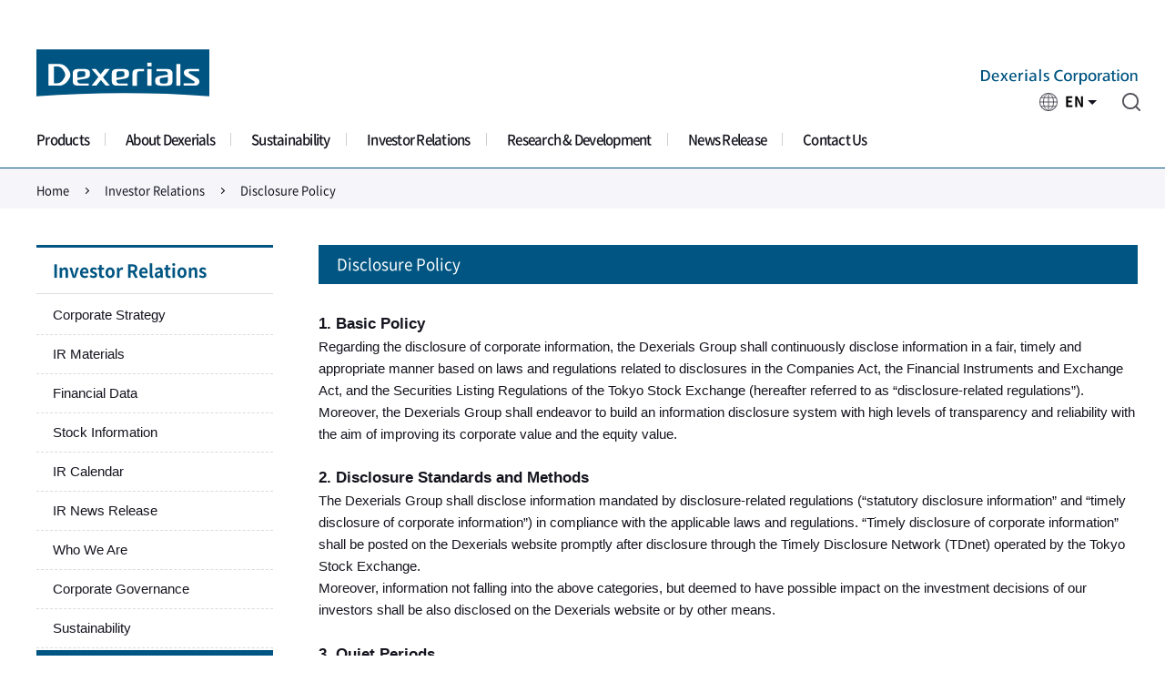

--- FILE ---
content_type: text/html; charset=UTF-8
request_url: https://www.dexerials.jp/en/ir/disclosure/index.html
body_size: 22880
content:
<!DOCTYPE html>
<html lang="en">
<head>

<meta charset="UTF-8">
<meta name="viewport" content="width=device-width,initial-scale=1.0">
<title>Disclosure Policy | Investor Relations | Dexerials</title>

<!-- meta -->
<meta name="keywords" content="Dexerials,electronic materials,electronic components,bonding materials,optics materials">
<meta name="description" content="About Dexerials Disclosure Policy">
<meta name="format-detection" content="telephone=no">

<link rel="icon" href="../../../asset/images/favicon.ico">
<link rel="shortcut icon" href="../../../asset/images/favicon.ico">
<link rel="apple-touch-icon" href="../../../asset/images/apple-touch-icon.png">

<!-- OGP -->
<meta property="og:title" content="Disclosure Policy | Investor Relations | Dexerials">
<meta property="og:site_name" content="Dexerials">
<meta property="og:type" content="website">
<meta property="og:description" content="About Dexerials Disclosure Policy">
<meta property="og:url" content="https://www.dexerials.jp/">
<meta property="og:image" content="https://www.dexerials.jp/asset/images/ogp.jpg">
<meta property="og:locale" content="ja_JP">

<!-- TWITTER -->
<meta name="twitter:card" content="summary_large_image">
<meta name="twitter:site" content="https://www.dexerials.jp/">
<meta name="twitter:image" content="https://www.dexerials.jp/asset/images/ogp.jpg">

<!-- link -->
<link rel="stylesheet" href="../../../asset/css/base.css">
<link rel="stylesheet" href="../../../asset/css/module.css">
<link rel="stylesheet" href="../../../asset/css/ir/ir.css">




</head>
<body class="en">

﻿<!-- Google Tag Manager (noscript) -->
<noscript><iframe src="https://www.googletagmanager.com/ns.html?id=GTM-K7C4TLB"
height="0" width="0" style="display:none;visibility:hidden"></iframe></noscript>
<!-- End Google Tag Manager (noscript) -->

<header class="header" id="header">
	<div class="wrap">
		<div class="inner">
			<p class="logo"><a href="/en/"><img src="/asset/images/common/logo.svg" alt="Dexerials"></a></p>
			<p class="logoEn"><img src="/asset/images/common/head_logo_en.svg" alt="Dexerials Corporation"></p>
			<button class="navBtn" id="navBtn"><span>menu</span></button>
			<nav class="gnav" id="navBody">
				<ul class="ui" id="navUi">
					<li class="chlangSp">
						<button class="lang" data-ui="pcLang"><span class="pcText">EN</span><span class="spText">English</span></button>
						<div class="uiChild_sp uiBody">
							<ul class="langList">
								<li><a href="/">Japanese</a></li>
								<li><a href="/en/">English</a></li>
								<li><a href="/cn/">Chinese</a></li>
								<li><a href="/kr/">Korean</a></li>
							</ul>
						<!--[uiChild_sp]--></div>
					</li>
					<li class="search">
						<button class="search" data-ui="pcSearch"><img src="/asset/images/common/icon_search.svg" alt=""></button>
						<div class="searchSp uiBody">
							<form name="search_form" action="https://search.dexerials.jp/" method="GET" onsubmit="return mysearch(this);">
							<input type="text" name="kw" value="" class="iSearchAssist">
							<input type="hidden" name="lang" value="en" >
							<input type="hidden" name="ie" value="u">
							<input type="submit" value="Search this site" >
							</form>
						</div>
					</li>
				</ul>
				<div class="uiChild_pc" id="pcUibody">
					<div class="uiChildbody" id="pcLang">
						<div class="uiInner">
							<ul class="chLang">
								<li><a href="/">Japanese</a></li>
								<li><a href="/en/">English</a></li>
								<li><a href="/cn/">Chinese</a></li>
								<li><a href="/kr/">Korean</a></li>
							</ul>
						<!--[uiInner]--></div>
						<button class="childClose">Close</button>
					<!--[uiChildbody]--></div>
					<div class="uiChildbody" id="pcSearch">
						<div class="uiInner">
							<div class="searchPc">
								<form name="search_form" action="https://search.dexerials.jp/" method="GET" onsubmit="return mysearch(this);">
								<input type="text" name="kw" value="" class="iSearchAssist">
								<input type="hidden" name="lang" value="en" >
								<input type="hidden" name="ie" value="u">
								<input type="submit" value="Search this site" >
								</form>
							<!--[searchPc]--></div>
						<!--[uiInner]--></div>
						<button class="childClose">Close</button>
					<!--[uiChildbody]--></div>
				<!--[uiChild]--></div>
				<ul class="nav" id="gnav">
					<li class="home"><a href="/en/">Home</a></li>
					<li><a href="#" class="trigger">Products</a>
						<div class="childBody">
							<div class="childInner">
								<p class="headLink"><a href="/en/products/">Products TOP</a></p>
								<ul class="links wrap">
									<li class="col"><a href="/en/products/acf/">Anisotropic Conductive Film (ACF)</a></li>
									<li class="col"><a href="/en/products/anti-reflection-film/">Anti-reflection film</a></li>
									<li class="col"><a href="/en/products/svr/">Optical elastic resin (SVR)</a></li>
									<li class="col"><a href="/en/products/adhesive/">Adhesive</a></li>
									<li class="col"><a href="/en/products/surface-mount-fuse/">Surface mount fuse</a></li>
									<li class="col"><a href="/en/products/thermal-conductive-sheet/">Thermal conductive sheet</a></li>
									<li class="col"><a href="/en/products/dxshield/eye-shield.html">Eye shield material for medical</a></li>
									<li class="col"><a href="/en/products/double-coated-tape/">Double coated tapes</a></li>
									<li class="col"><a href="/en/products/single-coated-tape/">Single coated tapes</a></li>
									<li class="col"><a href="/en/products/optical-devices/">Optical devices</a></li>
									<li class="col"><a href="/en/products/uv-curable-resin-for-optical-discs/">UV curable resin for optical discs</a></li>
									<!--<li class="col"><a href="/en/products/window-film/">Architectural window film</a></li>-->
									<li class="col"><a href="/en/products/infra-aid/">INFRA-AID&trade; Leak repair products</a></li>
									<!--<li class="col"><a href="/en/products/water-treatment-agent/">Water treatment agent</a></li>-->
								</ul>
								<p class="headSub">Optical Semiconductor</p>
								<ul class="links wrap">
									<li class="col"><a href="/en/products/led/">LED</a></li>
									<li class="col"><a href="/en/products/photodiode/">Photodiodes</a></li>
									<li class="col"><a href="/en/products/pdtia/">PD-TIA</a></li>
									<li class="col"><a href="/en/products/apd/">Avalanche Photodiodes</a></li>
									<li class="col"><a href="/en/products/apdtia/">APD-TIA</a></li>
									<li class="col"><a href="/en/products/phototransistor/">Phototransistors</a></li>
									<li class="col"><a href="/en/products/vcsel/">VCSEL</a></li>
									<li class="col"><a href="/en/products/reflectivesensor/">Reflective sensor</a></li>
								</ul>
								<div class="foot">
									<ul class="btns">
										<li><a href="/en/products/">Search by Product Name</a></li>
										<li><a href="/en/products/use.html">Search by Application</a></li>
										<li><a href="/en/products/faq/" style="line-height:24px;padding-top: 4px; padding-bottom:4px;">Frequently&nbsp;Asked&nbsp;Questions (About&nbsp;Products)</a></li>
									</ul>
								<!--[foot]--></div>
							<!--[childInner]--></div>
							<button class="childClose">Close</button>
						<!--[childBody]--></div>
					</li>
					<li><a href="#" class="trigger">About Dexerials</a>
						<div class="childBody">
							<div class="childInner">
								<p class="headLink"><a href="/en/profile/">About Dexerials TOP</a></p>
								<ul class="links wrap">
									<li class="col"><a href="/en/profile/message.html">Top Message</a></li>
									<li class="col"><a href="/en/profile/profile.html">Corporate Profile</a></li>
									<li class="col"><a href="/en/profile/organization.html">Organization Chart</a></li>
									<li class="col"><a href="/en/profile/vision.html">Corporate Philosophy, Vision and Purpose</a></li>
									<li class="col"><a href="/en/profile/governance.html">Corporate Governance</a></li>
									<li class="col"><a href="/en/profile/office.html">Offices and Manufacturing Sites</a></li>
									<li class="col"><a href="/en/profile/history.html">History</a></li>
								</ul>
							<!--[childInner]--></div>
							<button class="childClose">Close</button>
						<!--[childBody]--></div>
					</li>
					<li><a href="#" class="trigger">Sustainability</a>
						<div class="childBody">
							<div class="childInner">
								<p class="headLink"><a href="/en/sustainability/">Sustainability TOP</a></p>
								<ul class="links wrap">
									<li class="col"><a href="/en/sustainability/topmessage/index.html">Top Message</a></li>
									<li class="col"><a href="/en/sustainability/process/index.html">Value Creation Process</a></li>
									<li class="col"><a href="/en/sustainability/management/index.html">Sustainability Management</a></li>
									<li class="col"><a href="/en/sustainability/envi/vision.html">Environmental Measures</a></li>
									<li class="col"><a href="/en/sustainability/social/quality.html">Relationships with Society</a></li>
									<li class="col"><a href="/en/sustainability/governance/compliance.html">Governance</a></li>
									<li class="col"><a href="/en/sustainability/news/">Sustainability News</a></li>
								</ul>
								<div class="foot">
									<ul class="links wrap">
										<li class="col"><a href="/en/sustainability/download/">Integrated Report・ESG Data</a></li>
									</ul>
								<!--[foot]--></div>
							<!--[childInner]--></div>
							<button class="childClose">Close</button>
						<!--[childBody]--></div>
					</li>
					<li><a href="#" class="trigger">Investor Relations</a>
						<div class="childBody">
							<div class="childInner">
								<p class="headLink"><a href="/en/ir/">Investor Relations TOP</a></p>
								<ul class="links wrap">
									<li class="col"><a href="/en/ir/management/">Corporate Strategy</a></li>
									<li class="col"><a href="/en/ir/library/">IR Materials</a></li>
									<li class="col"><a href="/en/ir/highlight/">Financial Data</a></li>
									<li class="col"><a href="/en/ir/stock/">Stock Information</a></li>
									<li class="col"><a href="/en/ir/ir_news/">IR News Release</a></li>
									<li class="col"><a href="/en/ir/about/">Who We Are</a></li>
									<li class="col"><a href="/en/ir/calendar/">IR Calendar</a></li>
								</ul>
								<div class="foot">
									<ul class="links wrap">

									<li class="col"><a href="/en/ir/library/earning.html">Earnings Release</a></li>
									</ul>
								<!--[foot]--></div>
							<!--[childInner]--></div>
							<button class="childClose">Close</button>
						<!--[childBody]--></div>
					</li>
					<li><a href="#" class="trigger">Research &amp; Development</a>
						<div class="childBody">
							<div class="childInner">
								<p class="headLink"><a href="/en/rd/">Research &amp; Development TOP</a></p>
								<ul class="links wrap">
									<li class="col"><a href="/en/rd/overview/">Overview of Dexerials Technologies</a></li>
									<li class="col"><a href="/en/rd/openinnovation/">Open Innovation</a></li>
									<li class="col"><a href="/en/rd/tech/tech03.html">Technical Notes</a></li>
									<li class="col"><a href="/en/rd/topics/">Topics</a></li>
								</ul>
							<!--[childInner]--></div>
							<button class="childClose">Close</button>
						<!--[childBody]--></div>
					</li>
					<li><a href="/en/news/" class="link">News Release</a></li>
					<li><a href="#" class="trigger">Contact Us</a>
						<div class="childBody">
							<div class="childInner">
								<p class="headLink"><a href="/en/contact/">Contact Us TOP</a></p>
								<div class="wrap">
									<div class="col">
										<dl>
											<dt><small>Frequently Asked Questions</small></dt>
											<dd>
												<ul class="links">
													<li><a href="/en/products/faq/">Frequently Asked Questions (About Products)</a></li>											
												</ul>
											</dd>
										</dl>
									</div>
									<div class="col">
										<dl>
											<dt><small>Contact Us</small></dt>
											<dd>
												<ul class="links">
													<li><a href="/en/contact/p_prem.html">About Our Products</a></li>
													<li><a href="/en/products/sds/">Safety information request</a></li>
													<li><a href="/en/contact/o_prem.html">About Open Innovation</a></li>
													<li><a href="/en/contact/privacy.html">About Inquiries Regarding the Disclosure of Personal Information</a></li>
												</ul>
											</dd>
										</dl>
									<!--[col]--></div>									
								<!--[wrap]--></div>
							<!--[childInner]--></div>
							<button class="childClose">Close</button>
						<!--[childBody]--></div>
					</li>
				</ul>
			</nav>
		<!--[inner]--></div>
	<!--[wrap]--></div>
<!--[header]--></header>

<main class="main">
	<div class="breadCrumb">
		<div class="inner">
			<ul>
				<li><a href="../../index.html">Home</a></li>
				<li><a href="../index.html">Investor Relations</a></li>
				<li>Disclosure Policy</li>
			</ul>
		<!--[inner]--></div>
	<!--[breadCrumb]--></div>
	<div class="tmp_wrapper">
		<div class="columnContainer">
			<div class="tempMain" id="temp_container">
				<div class="container">
					<!---------- maincontentArea START ---------->
				<div class="mod_hdg01">
					<h1 class="hdg">Disclosure Policy</h1>
				<!--[mod_hdg01]--></div>
				<h2 class="mod_text mod_ft_middle mb0 mt40">1. Basic Policy</h2>
				<p class="mod_text mt0">Regarding the disclosure of corporate information, the Dexerials Group shall continuously disclose information in a fair, timely and appropriate manner based on laws and regulations related to disclosures in the Companies Act, the Financial Instruments and Exchange Act, and the Securities Listing Regulations of the Tokyo Stock Exchange (hereafter referred to as “disclosure-related regulations”). Moreover, the Dexerials Group shall endeavor to build an information disclosure system with high levels of transparency and reliability with the aim of improving its corporate value and the equity value.</p>
				<h2 class="mod_text mod_ft_middle mb0">2. Disclosure Standards and Methods</h2>
				<p class="mod_text mt0">The Dexerials Group shall disclose information mandated by disclosure-related regulations (“statutory disclosure information” and “timely disclosure of corporate information”) in compliance with the applicable laws and regulations. “Timely disclosure of corporate information” shall be posted on the Dexerials website promptly after disclosure through the Timely Disclosure Network (TDnet) operated by the Tokyo Stock Exchange.<br>Moreover, information not falling into the above categories, but deemed to have possible impact on the investment decisions of our investors shall be also disclosed on the Dexerials website or by other means.</p>
				<h2 class="mod_text mod_ft_middle mb0">3. Quiet Periods</h2>
				<p class="mod_text mt0">To prevent the leakage of financial results and ensure fair disclosure, the Dexerials Group shall observe a “quiet period” from the day following the end of a fiscal period and ends on the day that financial information for that period is announced. During the quiet period, the Dexerials Group shall refrain from answering inquiries or otherwise commenting on its financial results. However, if an event such as one where the actual financial results is expected to deviate significantly from the published earnings forecast occurs, which is subject to statutory or timely disclosure, the Dexerials Group shall appropriately disclose the relevant information based on disclosure-related laws and regulations, even during a quiet period.</p>
				<h2 class="mod_text mod_ft_middle mb0">4. Timely Disclosure System</h2>
				<p class="mod_text mt0">To carry out the timely disclosure appropriately, the Dexerials Group shall establish internal “Timely Disclosure Rules” that shall be applied based on the system detailed below.</p>
				<ul class="mod_dotList">
					<li>An officer responsible for the IR Department shall be appointed as the person responsible for timely disclosure (“person responsible for handling information”) as required by the Tokyo Stock Exchange who shall be responsible for the establishment and operation of the timely disclosure system.</li>
					<li>The IR Department shall oversee matters relating to the timely disclosure of corporate information including the collection and scrutiny of information within the group and disclosure procedures.</li>
					<li>A disclosure committee has been established comprising the president, the officer responsible for the Finance &amp; Accounting Department and the person responsible for handling information (officer responsible for IR) and said committee shall consider and decide on the need for and details of timely disclosure. Information disclosure of which is determined to be necessary shall be disclosed promptly after procedures such as resolution by the board of directors.</li>
					<li>In an event of the emergence of facts with a high level of urgency, information shall be disclosed based on decision by the president.</li>
				<!--[mod_dotList]--></ul>
				<p class="mod_text">&lt;Timely Disclosure System pertaining to the Publication of matters including Corporate Decisions, Occurrence of Material Facts, and Financial Results&gt;</p>
				<div class="mod_image mt0"><img src="../../../asset/images/en/ir/disclosure/index_image01.jpg" alt=""></div>
				<ul class="mod_noticeList">
					<li><span class="fig">*</span>
						<span class="text">To prevent situations in which any timely disclosure of corporate information is viewed on the website before publication, the Dexerials Group has introduced “E-IR Library,” a system for the support of posting of timely disclosure of corporate information.</span></li>
				<!--[mod_noticeList]--></ul>
				<!---------- maincontentArea END ---------->
				<!--[container]--></div>
			<!--[tempMain]--></div>
			<div class="tempSide">
				<!---------- sidecontentArea START ---------->
				<div class="col">
	<p class="sideLayerHdg">Investor Relations</p>
	<ul class="sideLayerNav englishNav">
		<li><a href="../management/index.html" >Corporate Strategy</a>
        	<ul class="innerNav" >
				<li><a href="../../profile/vision.html" >Corporate Philosophy, Vision and Purpose</a></li>
				<li><a href="../management/plan.html" >Mid-term Management Plan</a></li>
				<li><a href="../management/guideline.html" >Performance Indicators</a></li>
				<li><a href="../management/risk.html" >Risk Factors</a></li>
				<li><a href="../management/interview.html" >Dialogue between Executive Management and Outside Directors</a></li>
				<li><a href="../management/interview2024.html" >Dialogue between an Institutional Investor and Top Management</a></li>
			</ul>
		</li>
		<li><a href="../library/index.html" >IR Materials</a>
			<ul class="innerNav" >
				<li><a href="../library/earning.html" >Earnings Release</a></li>
            	<li><a href="../library/irmeeting.html" >IR Meeting on Business Operation</a></li>
				<li><a href="../library/shareholders.html" >Shareholders' Meeting</a></li>
				<li><a href="../library/report.html" >Integrated Report / Annual Report</a></li>
			</ul>
		</li>
    
    
		<li><a href="../highlight/index.html" >Financial Data</a>
			<ul class="innerNav" >
				<li><a href="../highlight/financial_statements.html" >Consolidated Financial Statements</a></li>
				<li><a href="../highlight/chartgenerator.html" >Chart Generator</a></li>
				<li><a href="../highlight/factsheet.html" >Fact Sheet</a></li>

			</ul>
    </li>
    
		<li><a href="../stock/index.html" >Stock Information</a>
			<ul class="innerNav" >
				<li><a href="../stock/stockchart.html" >Stock Price Information</a></li>
				<li><a href="../stock/stock_information.html" >General Stock Information</a></li>
				<li><a href="../stock/stock_status.html" >Ownership and Distribution of Shares</a></li>
				<li><a href="../stock/earnings.html" >Shareholder Returns / Dividends</a></li>
				<li><a href="../stock/analystcoverage.html" >Analyst Coverage</a></li>
				<li><a href="../library/shareholders.html" >Shareholders' Meeting</a></li>
			</ul>
		</li>
		<li><a href="../calendar/index.html" >IR Calendar</a></li>
		<li><a href="../ir_news/index.html" >IR News Release</a></li>
		<li><a href="../about/index.html" >Who We Are</a>
        	<ul class="innerNav" >
				<li><a href="../about/history.html" >The Progress of Dexerials</a></li>
				<li><a href="../about/vision.html" >Corporate Philosophy, Vision and Purpose</a></li>
				<li><a href="../about/sales.html" >Net Sales and Operating Profit</a></li>
				<li><a href="../about/global.html" >Global Development</a></li>
				<li><a href="../about/product.html" >Mainstay Products</a></li>
				<li><a href="../about/place.html" >Where You Can Find Dexerials</a></li>
			</ul>
		</li>
    
		<!--<li><a href="../talk/index.html" >External Director Interview</a>
        
		</li>-->
    
		<li><a href="../../profile/governance.html" >Corporate Governance</a></li>
		<li><a href="../../sustainability/index.html" >Sustainability</a></li>
		<li><a href="index.html" class="current">Disclosure Policy</a></li>
		<li><a href="../disclaimer/index.html" >Disclaimer</a></li>
	</ul>
<!--[col]--></div>


				<!---------- sidecontentArea END ---------->
			<!--[tempSide]--></div>
		<!--[columnContainer]--></div>
	<!--[tmp_wrapper]--></div>
<!--[main]--></main>

<footer class="footer">
	<p class="toTop" id="toTop"><span><a href="#"><img src="/asset/images/common/btn_totop.svg" alt="TOPへ戻る"></a></span></p>
	<div class="bottom">
		<div class="wrap">
			<div class="inner">
				<ul class="links">
					<li><a href="/en/sitemap/">Site Map</a></li>
					<li><a href="/en/csr/management/group.html">Dexerials Group Code of Conduct</a></li>
					<li><a href="/en/privacy/">Dexerials Privacy Policy</a></li>
					<li><a href="/en/legal/">Terms and Conditions</a></li>
				</ul>
				<p class="copy">&copy; 2012 – 2025 Dexerials Corporation</p>
			<!--[inner]--></div>
		<!--[wrap]--></div>
	<!--[bottom]--></div>
<!--[footer]--></footer>

<script type="text/javascript" src="https://cache.dga.jp/s/dexerials/search_tool_n3.js"></script>
<!-- Google Tag Manager -->
<script type="text/javascript" src="/asset/js/tagmanager.js"></script>

<!-- script -->
<script type="text/javascript" src="../../../asset/js/jquery-3.2.1.min.js"></script>
<script type="text/javascript" src="../../../asset/js/jquery.easing.1.3.js"></script>
<script type="text/javascript" src="../../../asset/js/plugin.js"></script>
<script type="text/javascript" src="../../../asset/js/script.js"></script>
<script type="text/javascript" src="../../../asset/js/ir/init_ir.js"></script>
</body>
</html>


--- FILE ---
content_type: text/css
request_url: https://www.dexerials.jp/asset/css/base.css
body_size: 60377
content:
@charset "UTF-8";
/*/////////////////////////////
reset
/////////////////////////////*/
html,
body,
div,
span,
applet,
object,
iframe,
h1,
h2,
h3,
h4,
h5,
h6,
p,
blockquote,
pre,
a,
abbr,
acronym,
address,
big,
cite,
code,
del,
dfn,
em,
img,
ins,
kbd,
q,
s,
samp,
small,
strike,
strong,
sub,
sup,
tt,
var,
b,
u,
i,
center,
dl,
dt,
dd,
ol,
ul,
li,
fieldset,
form,
label,
legend,
table,
caption,
tbody,
tfoot,
thead,
tr,
th,
td,
article,
aside,
canvas,
details,
embed,
figure,
figcaption,
footer,
header,
hgroup,
menu,
nav,
output,
ruby,
section,
summary,
time,
mark,
audio,
video,
button {
	margin: 0;
	padding: 0;
	border: 0;
	font: inherit;
	font-size: 100%;
	vertical-align: baseline;
}

html {
	line-height: 1;
}

input,
textarea,
button {
	background: none;
	padding: 0;
	background: none;
	border: none;
	-webkit-appearance: none;
	border-radius: 0;
}

ol,
ul {
	list-style: none;
}

table {
	border-collapse: collapse;
	border-spacing: 0;
}

caption,
th,
td {
	text-align: left;
	font-weight: normal;
	vertical-align: middle;
}

q,
blockquote {
	quotes: none;
}

q:before,
q:after,
blockquote:before,
blockquote:after {
	content: "";
	content: none;
}

a img {
	border: none;
}

article,
aside,
details,
figcaption,
figure,
footer,
header,
hgroup,
main,
menu,
nav,
section,
summary {
	display: block;
}

/*/////////////////////////////
base
/////////////////////////////*/
html {
	font-size: 93.75%;
}

body {
	width: 100%;
	line-height: 1.6;
	font-size: 15px;
	font-size: 1rem;
	font-family: "Hiragino Kaku Gothic Pro", "ヒラギノ角ゴ Pro W3", "游ゴシック Medium", "Yu Gothic Medium", "游ゴシック体", YuGothic, Meiryo, "メイリオ", sans-serif;
	color: #14141e;
	letter-spacing: 0.1em;
	word-break: break-word;
	-webkit-text-size-adjust: 100%;
	-webkit-font-feature-settings: "palt";
	font-feature-settings: "palt";
	-webkit-font-smoothing: antialiased;
	overflow-x: hidden;
}
body.en {
	letter-spacing: normal;
}
body.cn {
	font-family: "微软雅黑", "Microsoft Yahei", "MS黑体", "MS Hei", "Hiragino Sans GB", "Hiragino Sans GB W3", Meiryo, メイリオ, sans-serif;
}
body.kr {
	font-family: "Noto Sans korean", "SF Pro KR", "SF Pro Text", "SF Pro Icons", "Apple Gothic", "Segoe UI", SegoeUI, "Malgun Gothic", "HY Dotum", "Lexi Gulim", "HY Gulim", Gulim, "Yoon Gothic", sans-serif;
}
body.preload *,
body.preload *:before,
body.preload *:after {
	-webkit-transition: none !important;
	transition: none !important;
}

/* fonts
* ------------------------- */
@font-face {
	font-family: "Noto Sans Japanese";
	font-weight: normal;
	font-display: swap;
	src: url("../font/NotoSansCJKjp-Regular.eot");
	src: url("../font/NotoSansCJKjp-Regular.eot?#iefix") format("embedded-opentype"), url("../font/NotoSansCJKjp-Regular.woff2") format("woff2"), url("../font/NotoSansCJKjp-Regular.woff") format("woff"), url("../font/NotoSansCJKjp-Regular.ttf") format("truetype");
}
@font-face {
	font-family: "Noto Sans Japanese";
	font-weight: 500;
	font-display: swap;
	src: url("../font/NotoSansCJKjp-Medium.eot");
	src: url("../font/NotoSansCJKjp-Medium.eot?#iefix") format("embedded-opentype"), url("../font/NotoSansCJKjp-Medium.woff2") format("woff2"), url("../font/NotoSansCJKjp-Medium.woff") format("woff"), url("../font/NotoSansCJKjp-Medium.ttf") format("truetype");
}
@font-face {
	font-family: "Noto Sans Japanese";
	font-weight: bold;
	font-display: swap;
	src: url("../font/NotoSansCJKjp-Bold.eot");
	src: url("../font/NotoSansCJKjp-Bold.eot?#iefix") format("embedded-opentype"), url("../font/NotoSansCJKjp-Bold.woff2") format("woff2"), url("../font/NotoSansCJKjp-Bold.woff") format("woff"), url("../font/NotoSansCJKjp-Bold.ttf") format("truetype");
}
@font-face {
	font-family: "Barlow";
	font-weight: normal;
	font-display: swap;
	src: url("../font/Barlow-Medium.eot");
	src: url("../font/Barlow-Medium.eot?#iefix") format("embedded-opentype"), url("../font/Barlow-Medium.woff2") format("woff2"), url("../font/Barlow-Medium.woff") format("woff"), url("../font/Barlow-Medium.ttf") format("truetype");
}
@font-face {
	font-family: "Barlow";
	font-weight: 500;
	font-display: swap;
	src: url("../font/Barlow-SemiBold.eot");
	src: url("../font/Barlow-SemiBold.eot?#iefix") format("embedded-opentype"), url("../font/Barlow-SemiBold.woff2") format("woff2"), url("../font/Barlow-SemiBold.woff") format("woff"), url("../font/Barlow-SemiBold.ttf") format("truetype");
}
@font-face {
	font-family: "Barlow";
	font-weight: bold;
	font-display: swap;
	src: url("../font/Barlow-Bold.eot");
	src: url("../font/Barlow-Bold.eot?#iefix") format("embedded-opentype"), url("../font/Barlow-Bold.woff2") format("woff2"), url("../font/Barlow-Bold.woff") format("woff"), url("../font/Barlow-Bold.ttf") format("truetype");
}
/* list
* ------------------------- */
li {
	list-style: none;
}

/* link
* ------------------------- */
a {
	text-decoration: none;
	color: inherit;
}

/* img
* ------------------------- */
img {
	max-width: 100%;
	height: auto;
	outline: none;
	vertical-align: top;
}

img[src$=".svg"] {
	width: 100%;
}

a img {
	border: 0px;
}
a img.icoPdf {
	width: 13px;
	display: inline-block;
	vertical-align: middle;
	margin-right: 5px;
	position: relative;
	top: -2px;
}
a img.icoBlank {
	width: 15px;
	display: inline-block;
	vertical-align: middle;
	margin-right: 5px;
	position: relative;
	top: -2px;
}

/* headings
* ------------------------- */
h1,
h2,
h3,
h4,
h5 {
	font-weight: normal;
	font-size: 100%;
}

/* clearfix
* ------------------------- */
.clearfix:after {
	content: "";
	display: block;
	clear: both;
}

/* other
* ------------------------- */
/* linkbox */
.linkbox {
	cursor: pointer;
}

/* br */
br.sp {
	display: none;
}

@media screen and (max-width: 812px) {
	br.sp {
		display: inline;
	}

	br.pc {
		display: none;
	}
}
/* text-align */
.al {
	text-align: left !important;
}

.ac {
	text-align: center !important;
}

.ar {
	text-align: right !important;
}

/* vertical-align */
.vat {
	vertical-align: top !important;
}

.vam {
	vertical-align: middle !important;
}

.vab {
	vertical-align: bottom !important;
}

/* text */
b {
	font-weight: bold;
}

span.fontRed {
	color: #dc0000;
}

sup {
	font-size: 65%;
	line-height: 0;
	position: relative;
	vertical-align: baseline;
	top: -0.5em;
}

sub {
	font-size: 65%;
	line-height: 0;
	position: relative;
	vertical-align: baseline;
	bottom: -0.2em;
}

span.fontBarlow {
	font-family: "Barlow", sans-serif;
}

/* ==========================================================
dexerials (c)visual and echo japan
Created: 2018-9

00.common
01.header
02.main
03.footer
04.
========================================================== */
/*/////////////////////////////
00. common
- 1.breadCrumb
- 2.container
- 3.tempSingle
- 4.sideLayer
/////////////////////////////*/
/* 1.breadCrumb
* ------------------------- */
.breadCrumb {
	background: #f5f5fa;
	padding: 15px 0 13px;
	border-top: #005582 1px solid;
}
.breadCrumb .inner {
	max-width: 1280px;
	margin: 0 auto;
}
.breadCrumb ul {
	padding: 0 3.125%;
	line-height: 1;
	letter-spacing: -0.4em;
}
.breadCrumb ul li {
	font-family: "Noto Sans Japanese", "Hiragino Kaku Gothic Pro", "ヒラギノ角ゴ Pro W3", "游ゴシック Medium", "Yu Gothic Medium", "游ゴシック体", YuGothic, Meiryo, "メイリオ", sans-serif;
	font-size: 13px;
	font-size: 0.86667rem;
	display: inline-block;
	vertical-align: middle;
	letter-spacing: 0.2em;
	padding-left: 1.5em;
	margin-left: 1.5em;
	position: relative;
}
.breadCrumb ul li:before {
	content: "";
	-webkit-box-sizing: border-box;
	box-sizing: border-box;
	width: 5px;
	height: 5px;
	display: block;
	border-top: #14141e 1px solid;
	border-right: #14141e 1px solid;
	position: absolute;
	top: 50%;
	left: -3.5px;
	margin-top: -2.5px;
	-webkit-transform: rotate(45deg);
	-ms-transform: rotate(45deg);
	transform: rotate(45deg);
}
.breadCrumb ul li:first-child {
	padding-left: 0;
	margin-left: 0;
}
.breadCrumb ul li:first-child:before {
	display: none;
}
.breadCrumb ul li a:hover {
	text-decoration: underline;
}

body.en .breadCrumb ul li {
	letter-spacing: normal;
}

/* 2.container
* ------------------------- */
/* singleContainer */
.singleContainer {
	max-width: 980px;
	margin: 0 auto;
	padding: 0 15px;
}

/* columnContainer */
.columnContainer {
	-webkit-box-sizing: border-box;
	box-sizing: border-box;
	width: 100%;
	display: table;
	table-layout: fixed;
	direction: rtl;
	padding: 0 2.34375% 0 3.125%;
}
.columnContainer > * {
	display: table-cell;
	vertical-align: top;
	direction: ltr;
}
.columnContainer .tempSide {
	width: 260px;
}
.columnContainer .tempSide .col {
	margin-top: 25px;
	border-top: #005582 3px solid;
	padding-top: 5px;
}
.columnContainer .tempSide .col:first-child {
	margin-top: 0;
}
.columnContainer .tempMain {
	padding: 0 0 0 4.13223%;
}

.tmp_wrapper {
	max-width: 1280px;
	margin: 40px auto 0;
}

/* container */
.container {
	max-width: 900px;
	margin: 0 auto;
}
.container > *:first-child {
	margin-top: 0;
}
.container > *:last-child {
	margin-bottom: 0;
}

/* 3.tempSingle
* ------------------------- */
.tempSingle .heading {
	width: 100%;
	height: 140px;
	border-bottom: #b4cddc 1px solid;
	margin-bottom: 40px;
	display: table;
}
.tempSingle .heading .hdg {
	color: #005582;
	font-family: "Noto Sans Japanese", "Hiragino Kaku Gothic Pro", "ヒラギノ角ゴ Pro W3", "游ゴシック Medium", "Yu Gothic Medium", "游ゴシック体", YuGothic, Meiryo, "メイリオ", sans-serif;
	font-size: 37px;
	font-size: 2.46667rem;
	line-height: 1.3;
	letter-spacing: 0.4em;
	text-align: center;
	display: table-cell;
	vertical-align: middle;
}
.tempSingle .heading .hdg .sub {
	font-size: 13px;
	font-size: 0.86667rem;
	letter-spacing: 0.3em;
	font-weight: 500;
	display: block;
	margin-top: 15px;
}

/* 4.sideLayer
* ------------------------- */
/* sideLayerHdg */
.sideLayerHdg {
	color: #005582;
	font-family: "Noto Sans Japanese", "Hiragino Kaku Gothic Pro", "ヒラギノ角ゴ Pro W3", "游ゴシック Medium", "Yu Gothic Medium", "游ゴシック体", YuGothic, Meiryo, "メイリオ", sans-serif;
	font-size: 19px;
	font-size: 1.26667rem;
	font-weight: bold;
	line-height: 1.2;
	padding: 10px 18px 13px;
	margin-bottom: 2px;
	border-bottom: #dcdcdc 1px solid;
}
.sideLayerHdg + .sideLayerNav {
	border-bottom: none;
}

/* sideLayerNav */
.sideLayerNav {
	border-bottom: #dcdcdc 1px dashed;
}
.sideLayerNav > li {
	border-top: #dcdcdc 1px dashed;
	padding: 2px 0;
}
.sideLayerNav > li:first-child {
	border-top: none;
}
.sideLayerNav > li > a {
	display: block;
	padding: 7px 18px;
	-webkit-transition: 0.2s ease;
	transition: 0.2s ease;
}
.sideLayerNav > li > a.current,
.sideLayerNav > li > a:hover {
	color: #fff;
	background-color: #005582;
}
.sideLayerNav > li > a + .catName {
	margin-top: 4px;
}
.sideLayerNav .innerNav {
	margin: 5px 0 1px;
}
.sideLayerNav .innerNav > li {
	border-bottom: #fff 2px solid;
}
.sideLayerNav .innerNav > li a {
	font-size: 13px;
	font-size: 0.86667rem;
	display: block;
	background: #e5eef2;
	padding: 5px 18px;
	-webkit-transition: 0.2s ease;
	transition: 0.2s ease;
}
.sideLayerNav .innerNav > li a:hover,
.sideLayerNav .innerNav > li a.current {
	color: #005582;
}
.sideLayerNav .innerNav > li a.current {
	font-weight: bold;
}
.sideLayerNav .innerchildNav {
	margin: 2px 0 0;
}
.sideLayerNav .innerchildNav > li {
	border-bottom: #fff 2px solid;
}
.sideLayerNav .innerchildNav > li a {
	font-size: 13px;
	font-size: 0.86667rem;
	display: block;
	background: #dcdcdc;
	padding: 3px 18px 3px 33px;
	-webkit-transition: 0.2s ease;
	transition: 0.2s ease;
}
.sideLayerNav .innerchildNav > li a:hover,
.sideLayerNav .innerchildNav > li a.current {
	color: #005582;
}
.sideLayerNav .catName {
	color: #005582;
	font-weight: bold;
	padding: 8px 5px 5px 18px;
	border-bottom: #005582 3px solid;
}

/* sideLayerBnr */
.sideLayerBnr {
	-webkit-box-sizing: border-box;
	box-sizing: border-box;
	width: 240px;
	border: #808089 1.8px solid;
	margin: 38px 0 0 auto;
}
.sideLayerBnr a {
	width: 100%;
	display: table;
	table-layout: fixed;
	padding: 15px 0;
}
.sideLayerBnr a > * {
	display: table-cell;
	vertical-align: middle;
}
.sideLayerBnr .icon {
	width: 90px;
	text-align: center;
}
.sideLayerBnr .icon img {
	width: 37px;
}
.sideLayerBnr .text p {
	font-family: "Noto Sans Japanese", "Hiragino Kaku Gothic Pro", "ヒラギノ角ゴ Pro W3", "游ゴシック Medium", "Yu Gothic Medium", "游ゴシック体", YuGothic, Meiryo, "メイリオ", sans-serif;
	font-size: 18px;
	font-size: 1.2333rem;
	font-weight: 500;
}

.sideLayerBnr .icon2 {
	width: 88px;
	text-align: center;
}
.sideLayerBnr .icon2 img {
	width: 52px;
}
.sideLayerBnr .text2 p {
	font-family: "Noto Sans Japanese", "Hiragino Kaku Gothic Pro", "ヒラギノ角ゴ Pro W3", "游ゴシック Medium", "Yu Gothic Medium", "游ゴシック体", YuGothic, Meiryo, "メイリオ", sans-serif;
	font-size: 16px;
	font-size: 1.16rem;
	font-weight: 500;
	padding-right: 14px;
	letter-spacing: 0.1rem;
}

/* sideimgBnr */
.sideimgBnr {
	margin: 38px 0 0 20px;
}
.sideimgBnr a {
	display: block;
}

/* sideuserNavBnr */
.sideuserNavBnr {
	-webkit-box-sizing: border-box;
	box-sizing: border-box;
	width: 240px;
	margin: 38px 0 0 auto;
}
.sideuserNavBnr + .sideLayerBnr {
	margin-top: 20px;
}
.sideuserNavBnr a {
	text-align: center;
	display: block;
	border: #005582 2px solid;
	padding: 15px 0 10px;
}
.sideuserNavBnr a .icons {
	display: block;
	letter-spacing: -0.4em;
	margin-bottom: 8px;
}
.sideuserNavBnr a .icons .icon {
	display: inline-block;
	vertical-align: middle;
	letter-spacing: normal;
	margin: 0 7px;
}
.sideuserNavBnr a .icons .icon img {
	width: auto;
	height: 100%;
}
.sideuserNavBnr a .icons .icon01,
.sideuserNavBnr a .icons .icon02,
.sideuserNavBnr a .icons .icon05 {
	height: 19px;
}
.sideuserNavBnr a .icons .icon03,
.sideuserNavBnr a .icons .icon04 {
	height: 21px;
}
.sideuserNavBnr a .text {
	color: #005582;
	font-family: "Noto Sans Japanese", "Hiragino Kaku Gothic Pro", "ヒラギノ角ゴ Pro W3", "游ゴシック Medium", "Yu Gothic Medium", "游ゴシック体", YuGothic, Meiryo, "メイリオ", sans-serif;
	font-weight: bold;
	font-size: 18px;
	font-size: 1.2rem;
	line-height: 1;
	letter-spacing: 0.2em;
}

/*/////////////////////////////
01. header
/////////////////////////////*/
.header {
	position: relative;
	background: #fff;
	z-index: 999;
}
.header .wrap {
	max-width: 1280px;
	margin: 0 auto;
}
.header .inner {
	padding: 30px 3.125% 10px;
	position: relative;
}
.header .logo {
	width: 190px;
	margin: 0 0 40px;
}
.header .logoJa {
	width: 147px;
	position: absolute;
	top: 52px;
	right: 2.34375%;
}
.header .logoEn {
	width: 172px;
	position: absolute;
	top: 52px;
	right: 2.34375%;
}
.header .logoCn {
	width: 96px;
	position: absolute;
	top: 52px;
	right: 2.34375%;
}
.header .logoKr {
	width: 127px;
	position: absolute;
	top: 52px;
	right: 2.34375%;
}
.header .gnav .ui {
	position: absolute;
	top: 75px;
	right: 2%;
	letter-spacing: -0.4em;
	white-space: nowrap;
}
.header .gnav .ui > li {
	display: inline-block;
	vertical-align: middle;
	letter-spacing: 0.1em;
	margin-left: 25px;
}
.header .gnav .ui > li:first-child {
	margin-left: 0;
}
.header .gnav .ui > li.search {
	width: 24px;
}
.header .gnav .ui > li button {
	outline: none;
	cursor: pointer;
	display: block;
}
.header .gnav .ui > li .lang {
	font-family: "Noto Sans Japanese", "Hiragino Kaku Gothic Pro", "ヒラギノ角ゴ Pro W3", "游ゴシック Medium", "Yu Gothic Medium", "游ゴシック体", YuGothic, Meiryo, "メイリオ", sans-serif;
	font-weight: bold;
	letter-spacing: 0.05em;
	line-height: 24px;
	padding: 0 14px 0 30px;
	position: relative;
	background: url("../images/common/icon_lang.svg") no-repeat;
	background-position: left center;
	background-size: contain;
}
.header .gnav .ui > li .lang:after {
	content: "";
	width: 0;
	height: 0;
	display: block;
	border-style: solid;
	border-color: #14141e transparent transparent transparent;
	border-width: 5px 5px 0 5px;
	position: absolute;
	top: 50%;
	right: 0;
	margin-top: -2.5px;
}
.header .gnav .ui > li .lang .spText {
	display: none;
}
.header .gnav .ui > li .lang.active:after {
	border-color: transparent transparent #14141e transparent;
	border-width: 0 5px 5px 5px;
}
.header .gnav .ui > li .uiChild_sp,
.header .gnav .ui > li .searchSp {
	display: none;
}
.header .gnav .nav {
	display: table;
	table-layout: fixed;
}
.header .gnav .nav > li {
	display: table-cell;
	vertical-align: middle;
	padding: 0 20px;
}
.header .gnav .nav > li.home {
	display: none;
}
.header .gnav .nav > li.home + li {
	padding-left: 0;
}
.header .gnav .nav > li.home + li > a:before {
	display: none;
}
.header .gnav .nav > li > a {
	font-family: "Noto Sans Japanese", "Hiragino Kaku Gothic Pro", "ヒラギノ角ゴ Pro W3", "游ゴシック Medium", "Yu Gothic Medium", "游ゴシック体", YuGothic, Meiryo, "メイリオ", sans-serif;
	font-weight: 500;
	line-height: 1;
	letter-spacing: 0.2em;
	display: block;
	padding-bottom: 13px;
	position: relative;
	white-space: nowrap;
}
.header .gnav .nav > li > a:before {
	content: "";
	display: block;
	width: 1px;
	height: 14px;
	background: #cfcfcf;
	position: absolute;
	top: 0;
	left: -23px;
}
.header .gnav .nav > li > a:after {
	content: "";
	display: block;
	width: 100%;
	height: 2px;
	background: #005582;
	position: absolute;
	right: 0;
	bottom: 0;
	left: 0;
	opacity: 0;
}
.header .gnav .nav .childBody {
	position: absolute;
	top: 100%;
	right: 0;
	left: 0;
	display: none;
}
.header .gnav .nav .childBody:after {
	content: "";
	display: block;
	position: absolute;
	width: 100%;
	height: 12px;
	top: 5px;
	margin: 0 -100%;
	padding: 0 100%;
	opacity: 0.2;
	background: -webkit-gradient(linear, left top, left bottom, from(black), color-stop(50%, rgba(128, 128, 128, 0.5)), to(rgba(255, 255, 255, 0)));
	background: -webkit-linear-gradient(top, black 0%, rgba(128, 128, 128, 0.5) 50%, rgba(255, 255, 255, 0) 100%);
	background: linear-gradient(to bottom, black 0%, rgba(128, 128, 128, 0.5) 50%, rgba(255, 255, 255, 0) 100%);
	z-index: 2;
}
.header .gnav .nav .childBody:before {
	content: "";
	display: block;
	width: 100%;
	height: calc(100% - 5px);
	background: #fff;
	border-top: #005582 5px solid;
	-webkit-box-shadow: 0px 6px 6px 0px rgba(0, 0, 0, 0.3);
	box-shadow: 0px 6px 6px 0px rgba(0, 0, 0, 0.3);
	position: absolute;
	margin: 0 -100%;
	padding: 0 100%;
	z-index: 1;
}
.header .gnav .nav .childBody .childInner {
	max-width: 1000px;
	margin: 0 auto;
	padding: 30px 0 40px;
	overflow: hidden;
	position: relative;
	z-index: 2;
}
.header .gnav .nav .childBody .childClose {
	display: block;
	width: 35px;
	color: #005582;
	font-size: 10px;
	font-size: 0.66667rem;
	font-family: "Noto Sans Japanese", "Hiragino Kaku Gothic Pro", "ヒラギノ角ゴ Pro W3", "游ゴシック Medium", "Yu Gothic Medium", "游ゴシック体", YuGothic, Meiryo, "メイリオ", sans-serif;
	font-weight: 500;
	text-align: center;
	line-height: 1;
	outline: none;
	padding-top: 35px;
	position: absolute;
	top: 25px;
	right: 3.125%;
	cursor: pointer;
	z-index: 2;
}
.header .gnav .nav .childBody .childClose:before,
.header .gnav .nav .childBody .childClose:after {
	content: "";
	width: 25px;
	height: 1px;
	background: #005582;
	display: block;
	position: absolute;
	top: 17px;
	left: 50%;
	margin-left: -12.5px;
}
.header .gnav .nav .childBody .childClose:before {
	-webkit-transform: rotate(45deg);
	-ms-transform: rotate(45deg);
	transform: rotate(45deg);
}
.header .gnav .nav .childBody .childClose:after {
	-webkit-transform: rotate(-45deg);
	-ms-transform: rotate(-45deg);
	transform: rotate(-45deg);
}
.header .gnav .nav .childBody .headLink {
	padding-bottom: 20px;
	margin-bottom: 20px;
	border-bottom: #005582 2px solid;
}
.header .gnav .nav .childBody .headLink a {
	color: #005582;
	font-family: "Noto Sans Japanese", "Hiragino Kaku Gothic Pro", "ヒラギノ角ゴ Pro W3", "游ゴシック Medium", "Yu Gothic Medium", "游ゴシック体", YuGothic, Meiryo, "メイリオ", sans-serif;
	font-weight: bold;
	font-size: 19px;
	font-size: 1.26667rem;
	line-height: 1.3;
	letter-spacing: 0.2em;
}
.header .gnav .nav .childBody .headLink a:after {
	content: "";
	width: 18px;
	height: 18px;
	display: inline-block;
	vertical-align: middle;
	background: url("../images/common/icon_arrow01.svg") no-repeat;
	background-position: left top;
	background-size: contain;
	margin-left: 5px;
	position: relative;
	top: -2px;
}
.header .gnav .nav .childBody .headSub {
	margin-top: 40px;
	padding-bottom: 12px;
	margin-bottom: 12px;
	border-bottom: #005582 1px solid;
	color: #005582;
	font-family: "Noto Sans Japanese", "Hiragino Kaku Gothic Pro", "ヒラギノ角ゴ Pro W3", "游ゴシック Medium", "Yu Gothic Medium", "游ゴシック体", YuGothic, Meiryo, "メイリオ", sans-serif;
	font-weight: bold;
	font-size: 16px;
	font-size: 1.06667rem;
	line-height: 1.3;
	letter-spacing: 0.2em;
}
.header .gnav .nav .childBody .wrap {
	display: -webkit-box;
	display: -ms-flexbox;
	display: flex;
	-webkit-box-align: start;
	-ms-flex-align: start;
	align-items: flex-start;
	-ms-flex-wrap: wrap;
	flex-wrap: wrap;
	margin: 0 -2.40385%;
}
.header .gnav .nav .childBody .wrap + .wrap {
	margin-top: 35px;
}
.header .gnav .nav .childBody .wrap .col {
	-webkit-box-sizing: border-box;
	box-sizing: border-box;
	width: 33.33333%;
	padding: 0 2.5%;
}
.header .gnav .nav .childBody .wrap .col dl dt {
	color: #005582;
	font-family: "Noto Sans Japanese", "Hiragino Kaku Gothic Pro", "ヒラギノ角ゴ Pro W3", "游ゴシック Medium", "Yu Gothic Medium", "游ゴシック体", YuGothic, Meiryo, "メイリオ", sans-serif;
	font-weight: bold;
	font-size: 17px;
	font-size: 1.13333rem;
	line-height: 1.3;
	letter-spacing: 0.2em;
	margin-bottom: 15px;
	padding-bottom: 10px;
	border-bottom: #005582 1px solid;
}
.header .gnav .nav .childBody .wrap .col dl dt small {
	font-size: 16px;
	font-size: 1.06667rem;
	letter-spacing: 0.1em;
}
.header .gnav .nav .childBody .wrap .col dl.csr01 dt {
	color: #f03c00;
	border-color: #f03c00;
}
.header .gnav .nav .childBody .wrap .col dl.csr01 .links a {
	color: #f03c00;
}
.header .gnav .nav .childBody .wrap .col dl.csr02 dt {
	color: #009b73;
	border-color: #009b73;
}
.header .gnav .nav .childBody .wrap .col dl.csr02 .links a {
	color: #009b73;
}
.header .gnav .nav .childBody .wrap .col dl.csr03 dt {
	color: #3c64aa;
	border-color: #3c64aa;
}
.header .gnav .nav .childBody .wrap .col dl.csr03 .links a {
	color: #3c64aa;
}
.header .gnav .nav .childBody .foot {
	margin-top: 30px;
	padding-top: 30px;
	border-top: #d0d0d5 1px dashed;
}
.header .gnav .nav .childBody .foot .btns {
	margin: 0 -1.92308%;
	overflow: hidden;
}
.header .gnav .nav .childBody .foot .btns li {
	-webkit-box-sizing: border-box;
	box-sizing: border-box;
	width: 31%;
	padding: 0 2%;
	float: left;
}
.header .gnav .nav .childBody .foot .btns li a {
	color: #fff;
	font-family: "Noto Sans Japanese", "Hiragino Kaku Gothic Pro", "ヒラギノ角ゴ Pro W3", "游ゴシック Medium", "Yu Gothic Medium", "游ゴシック体", YuGothic, Meiryo, "メイリオ", sans-serif;
	font-size: 15px;
	font-size: 1.13333rem;
	letter-spacing: 0.2em;
	text-align: center;
	line-height: 56px;
	display: block;
	background: #005582;
}
.header .gnav .nav .childBody .foot .btns li a:after {
	content: "";
	width: 5px;
	height: 5px;
	-webkit-box-sizing: border-box;
	box-sizing: border-box;
	border-top: #fff 1px solid;
	border-right: #fff 1px solid;
	display: inline-block;
	vertical-align: middle;
	margin-left: 7px;
	-webkit-transform: rotate(45deg);
	-ms-transform: rotate(45deg);
	transform: rotate(45deg);
}
.header .gnav .nav .childBody .links + .wrap {
	margin-top: 20px;
}
.header .gnav .nav .childBody .links li {
	margin-top: 10px;
}
.header .gnav .nav .childBody .links li.col:first-child,
.header .gnav .nav .childBody .links li.col:first-child + li,
.header .gnav .nav .childBody .links li.col:first-child + li + li {
	margin-top: 0;
}
.header .gnav .nav .childBody .links a {
	color: #005582;
}
.header .gnav .nav .childBody .links a:hover {
	text-decoration: underline;
}
.header .gnav .uiChild_pc .uiChildbody {
	position: absolute;
	top: 100%;
	right: 0;
	left: 0;
	display: none;
}
.header .gnav .uiChild_pc .uiChildbody:after {
	content: "";
	display: block;
	position: absolute;
	width: 100%;
	height: 12px;
	top: 5px;
	margin: 0 -100%;
	padding: 0 100%;
	opacity: 0.2;
	background: -webkit-gradient(linear, left top, left bottom, from(black), to(rgba(255, 255, 255, 0)));
	background: -webkit-linear-gradient(top, black 0%, rgba(255, 255, 255, 0) 100%);
	background: linear-gradient(to bottom, black 0%, rgba(255, 255, 255, 0) 100%);
	z-index: 2;
}
.header .gnav .uiChild_pc .uiChildbody:before {
	content: "";
	display: block;
	width: 100%;
	height: 100%;
	background: #fff;
	background: #005582;
	-webkit-box-shadow: 0px 6px 6px 0px rgba(0, 0, 0, 0.3);
	box-shadow: 0px 6px 6px 0px rgba(0, 0, 0, 0.3);
	position: absolute;
	margin: 0 -100%;
	padding: 0 100%;
	z-index: 1;
}
.header .gnav .uiChild_pc .uiChildbody .uiInner {
	padding: 20px 8.98438% 18px;
	position: relative;
	z-index: 2;
}
.header .gnav .uiChild_pc .uiChildbody .chLang {
	line-height: 1;
	letter-spacing: -0.4em;
	text-align: right;
	padding: 15px 0 12px;
}
.header .gnav .uiChild_pc .uiChildbody .chLang li {
	display: inline-block;
	vertical-align: middle;
	letter-spacing: 0.1em;
	padding-left: 20px;
	margin-left: 20px;
	border-left: #fff 1px solid;
}
.header .gnav .uiChild_pc .uiChildbody .chLang li:first-child {
	padding-left: 0;
	margin-left: 0;
	border-left: none;
}
.header .gnav .uiChild_pc .uiChildbody .chLang li a {
	color: #fff;
	font-family: "Noto Sans Japanese", "Hiragino Kaku Gothic Pro", "ヒラギノ角ゴ Pro W3", "游ゴシック Medium", "Yu Gothic Medium", "游ゴシック体", YuGothic, Meiryo, "メイリオ", sans-serif;
	display: block;
}
.header .gnav .uiChild_pc .uiChildbody .chLang li a:hover {
	text-decoration: underline;
}
.header .gnav .uiChild_pc .uiChildbody .searchPc {
	width: 400px;
	margin-left: auto;
	background: #fff;
	border-radius: 20px;
	letter-spacing: -0.4em;
	position: relative;
}
.header .gnav .uiChild_pc .uiChildbody .searchPc:before {
	content: "";
	display: block;
	width: 22px;
	height: 22px;
	background: url("../images/common/icon_search.svg") no-repeat;
	background-position: center center;
	background-size: contain;
	position: absolute;
	top: 50%;
	left: 8px;
	margin-top: -11px;
}
.header .gnav .uiChild_pc .uiChildbody .searchPc input[type="text"] {
	-webkit-box-sizing: border-box;
	box-sizing: border-box;
	width: calc(100% - 120px);
	height: 40px;
	display: inline-block;
	vertical-align: middle;
	line-height: 40px;
	letter-spacing: 0.1em;
	padding: 0 8px 0 35px;
	outline: none;
}
.header .gnav .uiChild_pc .uiChildbody .searchPc input[type="submit"] {
	color: #005582;
	font-family: "Noto Sans Japanese", "Hiragino Kaku Gothic Pro", "ヒラギノ角ゴ Pro W3", "游ゴシック Medium", "Yu Gothic Medium", "游ゴシック体", YuGothic, Meiryo, "メイリオ", sans-serif;
	font-weight: 500;
	letter-spacing: 0.1em;
	line-height: 1;
	text-align: center;
	display: inline-block;
	vertical-align: middle;
	padding: 0 12px;
	border-left: #005582 1px solid;
	outline: none;
	cursor: pointer;
}
.header .gnav .uiChild_pc .uiChildbody .childClose {
	display: block;
	width: 35px;
	color: #fff;
	font-size: 10px;
	font-size: 0.66667rem;
	font-family: "Noto Sans Japanese", "Hiragino Kaku Gothic Pro", "ヒラギノ角ゴ Pro W3", "游ゴシック Medium", "Yu Gothic Medium", "游ゴシック体", YuGothic, Meiryo, "メイリオ", sans-serif;
	font-weight: 500;
	text-align: center;
	line-height: 1;
	outline: none;
	padding-top: 35px;
	position: absolute;
	top: 18px;
	right: 3.125%;
	cursor: pointer;
	z-index: 2;
}
.header .gnav .uiChild_pc .uiChildbody .childClose:before,
.header .gnav .uiChild_pc .uiChildbody .childClose:after {
	content: "";
	width: 25px;
	height: 1px;
	background: #fff;
	display: block;
	position: absolute;
	top: 17px;
	left: 50%;
	margin-left: -12.5px;
}
.header .gnav .uiChild_pc .uiChildbody .childClose:before {
	-webkit-transform: rotate(45deg);
	-ms-transform: rotate(45deg);
	transform: rotate(45deg);
}
.header .gnav .uiChild_pc .uiChildbody .childClose:after {
	-webkit-transform: rotate(-45deg);
	-ms-transform: rotate(-45deg);
	transform: rotate(-45deg);
}
.header .navBtn {
	display: none;
}
.header.fixed {
	position: fixed;
	top: -68px;
	right: 0;
	left: 0;
	background: #fff;
	border-bottom: #005582 1px solid;
	padding-top: 16px;
	padding-bottom: 16px;
	-webkit-box-align: center;
	-ms-flex-align: center;
	align-items: center;
	-webkit-transition: top 0.3s ease;
	transition: top 0.3s ease;
	will-change: top;
}
.header.fixed .inner {
	display: -webkit-box;
	display: -ms-flexbox;
	display: flex;
	padding: 0 3.125%;
}
.header.fixed + .main {
	padding-top: 159px;
}
.header.fixed.down {
	top: 0;
}
.header.fixed .logo {
	width: 114px;
	margin: 0 3.75% 0 0;
	flex-shrink: 0;
}
.header.fixed .logoJa,
.header.fixed .logoEn,
.header.fixed .logoCn,
.header.fixed .logoKr {
	display: none;
}
.header.fixed .gnav .uiChild_pc,
.header.fixed .gnav .ui {
	display: none;
}
.header.fixed .gnav .uiChild_pc .uiChildbody,
.header.fixed .gnav .nav .childBody {
	top: calc(100% + 16px);
}
.header.fixed .gnav .nav > li {
	padding: 0 14px;
}
.header.fixed .gnav .nav > li > a {
	padding: 10px 0;
	letter-spacing: 0.1em;
}
.header.fixed .gnav .nav > li > a:before {
	top: 10px;
	left: -15px;
}

body.en .header .gnav .nav > li > a {
	letter-spacing: normal;
}
body.en .header .gnav .nav .childBody .headLink a {
	letter-spacing: normal;
}
body.en .header .gnav .nav .childBody .wrap .col dl dt {
	letter-spacing: normal;
}
body.en .header .gnav .nav .childBody .foot .btns li {
	width: 33.33333%;
}
body.en .header .gnav .nav .childBody .foot .btns li a {
	letter-spacing: normal;
}
body.en .header .gnav .nav .childBody .links {
	font-size: 14px;
	font-size: 0.93333rem;
}
body.en .header .gnav .uiChild_pc .uiChildbody .chLang li {
	letter-spacing: normal;
}
body.en .header .gnav .uiChild_pc .uiChildbody .searchPc input[type="text"] {
	width: calc(100% - 125px);
	letter-spacing: normal;
}
body.en .header .gnav .uiChild_pc .uiChildbody .searchPc input[type="submit"] {
	letter-spacing: -0.05em;
}

/*/////////////////////////////
02. main
/////////////////////////////*/
.main {
	min-height: calc(100vh - 141px - 160px);
}

/*/////////////////////////////
03. footer
/////////////////////////////*/
.footer {
	position: relative;
	margin-top: 80px;
}
.footer .toTop {
	width: 32px;
	position: absolute;
	right: 1.95313%;
	top: -60px;
	-webkit-transition: opacity 0.2s ease;
	transition: opacity 0.2s ease;
}
.footer .toTop a {
	display: block;
	background: #fff;
	border-radius: 50%;
}
.footer .toTop.fixed {
	opacity: 0;
}
.footer .toTop.fixed span {
	display: block;
	width: 32px;
	position: fixed;
	top: auto;
	right: 1.95313%;
	bottom: 25px;
}
.footer .bottom {
	padding: 24px 0 22px;
	background: #14283c;
}
.footer .bottom .wrap {
	max-width: 1280px;
	margin: 0 auto;
}
.footer .bottom .inner {
	display: -webkit-box;
	display: -ms-flexbox;
	display: flex;
	-webkit-box-align: center;
	-ms-flex-align: center;
	align-items: center;
	padding: 0 3.125%;
}
.footer .bottom .copy {
	color: #fff;
	font-family: "Noto Sans Japanese", "Hiragino Kaku Gothic Pro", "ヒラギノ角ゴ Pro W3", "游ゴシック Medium", "Yu Gothic Medium", "游ゴシック体", YuGothic, Meiryo, "メイリオ", sans-serif;
	font-size: 13px;
	font-size: 0.86667rem;
	line-height: 1;
	letter-spacing: 0.06em;
	margin-left: auto;
}
.footer .bottom .links {
	display: table;
	line-height: 1;
}
.footer .bottom .links li {
	display: table-cell;
	vertical-align: middle;
	padding: 0 18px;
	border-left: #fff 1px solid;
}
.footer .bottom .links li:first-child {
	border-left: none;
	padding-left: 0;
}
.footer .bottom .links li a {
	color: #fff;
	font-size: 13px;
	font-size: 0.86667rem;
}
.footer .bottom .links li a:hover {
	text-decoration: underline;
}

@media (max-width: 1100px) {
	.header .gnav .nav > li {
		padding: 0 8px;
	}
	.header .gnav .nav > li > a {
		letter-spacing: 0em;
	}
	.header .gnav .nav > li > a:before {
		left: -9px;
	}
	.header.fixed .gnav .nav > li {
		padding: 0 8px;
	}
	.header.fixed .gnav .nav > li > a {
		font-size: 12px;
		font-size: 0.8rem;
		white-space: nowrap;
	}
	.header.fixed .gnav .nav > li > a:before {
		left: -9px;
	}
}
@media (max-width: 950px) {
	.main {
		min-height: calc(100vh - 374px - 160px);
	}

	.footer .toTop {
		bottom: 430px;
	}

	.footer .bottom .inner {
		display: block;
		padding: 0;
	}
	.footer .bottom .links {
		margin: 0 auto;
	}
	.footer .bottom .copy {
		text-align: center;
		margin-top: 20px;
	}
}
@media (min-width: 813px) {
	.header .gnav {
		display: block !important;
	}

	.header .gnav .nav > li > a:after {
		-webkit-transform: translateY(5px);
		-ms-transform: translateY(5px);
		transform: translateY(5px);
		-webkit-transition: 0.2s ease-in;
		transition: 0.2s ease-in;
	}
	.header .gnav .nav > li > a.active:after,
	.header .gnav .nav > li > a:hover:after {
		-webkit-transform: translateY(0);
		-ms-transform: translateY(0);
		transform: translateY(0);
		opacity: 1;
	}

	.sideLayerBnr a,
	.sideimgBnr a,
	.sideuserNavBnr a,
	.footer .toTop a {
		-webkit-transition: opacity 0.4s ease;
		transition: opacity 0.4s ease;
	}
	.sideLayerBnr a:hover,
	.sideimgBnr a:hover,
	.sideuserNavBnr a:hover,
	.footer .toTop a:hover {
		opacity: 0.7;
	}
	body.en .header .gnav .nav > li > a {
		letter-spacing: -0.05em;
	}
}
@media (max-width: 1279px) {
	.tmp_wrapper {
		max-width: 1200px;
	}

	.columnContainer {
		padding: 0;
	}
	.columnContainer .tempMain {
		padding: 0 0 0 3.33333%;
	}
}
body.ie {
	font-family: Meiryo, "メイリオ", "Hiragino Kaku Gothic Pro", "ヒラギノ角ゴ Pro W3", "游ゴシック Medium", "Yu Gothic Medium", "游ゴシック体", YuGothic, sans-serif;
	letter-spacing: normal;
}
body.ie .breadCrumb ul li,
body.ie .tempSingle .heading .hdg,
body.ie .sideLayerHdg,
body.ie .sideLayerBnr .text p,
body.ie .sideuserNavBnr a .text,
body.ie .header .gnav .ui > li .lang,
body.ie .header .gnav .nav > li > a,
body.ie .header .gnav .nav .childBody .childClose,
body.ie .header .gnav .nav .childBody .headLink a,
body.ie .header .gnav .nav .childBody .wrap .col dl dt,
body.ie .header .gnav .nav .childBody .foot .btns li a,
body.ie .header .gnav .uiChild_pc .uiChildbody .chLang li a,
body.ie .header .gnav .uiChild_pc .uiChildbody .searchPc input[type="submit"],
body.ie .header .gnav .uiChild_pc .uiChildbody .childClose,
body.ie .footer .bottom .copy {
	font-family: Meiryo, "メイリオ", "Hiragino Kaku Gothic Pro", "ヒラギノ角ゴ Pro W3", "游ゴシック Medium", "Yu Gothic Medium", "游ゴシック体", YuGothic, sans-serif;
	letter-spacing: normal;
}
body.cn .breadCrumb ul li,
body.cn .tempSingle .heading .hdg,
body.cn .sideLayerHdg,
body.cn .sideLayerBnr .text p,
body.cn .sideuserNavBnr a .text,
body.cn .header .gnav .ui > li .lang,
body.cn .header .gnav .nav > li > a,
body.cn .header .gnav .nav .childBody .childClose,
body.cn .header .gnav .nav .childBody .headLink a,
body.cn .header .gnav .nav .childBody .wrap .col dl dt,
body.cn .header .gnav .nav .childBody .foot .btns li a,
body.cn .header .gnav .uiChild_pc .uiChildbody .chLang li a,
body.cn .header .gnav .uiChild_pc .uiChildbody .searchPc input[type="submit"],
body.cn .header .gnav .uiChild_pc .uiChildbody .childClose,
body.cn .footer .bottom .copy {
	font-family: "微软雅黑", "Microsoft Yahei", "MS黑体", "MS Hei", "Hiragino Sans GB", "Hiragino Sans GB W3", Meiryo, メイリオ, sans-serif;
}
body.kr .breadCrumb ul li,
body.kr .tempSingle .heading .hdg,
body.kr .sideLayerHdg,
body.kr .sideLayerBnr .text p,
body.kr .sideuserNavBnr a .text,
body.kr .header .gnav .ui > li .lang,
body.kr .header .gnav .nav > li > a,
body.kr .header .gnav .nav .childBody .childClose,
body.kr .header .gnav .nav .childBody .headLink a,
body.kr .header .gnav .nav .childBody .wrap .col dl dt,
body.kr .header .gnav .nav .childBody .foot .btns li a,
body.kr .header .gnav .uiChild_pc .uiChildbody .chLang li a,
body.kr .header .gnav .uiChild_pc .uiChildbody .searchPc input[type="submit"],
body.kr .header .gnav .uiChild_pc .uiChildbody .childClose,
body.kr .footer .bottom .copy {
	font-family: "Noto Sans korean", "SF Pro KR", "SF Pro Text", "SF Pro Icons", "Apple Gothic", "Segoe UI", SegoeUI, "Malgun Gothic", "HY Dotum", "Lexi Gulim", "HY Gulim", Gulim, "Yoon Gothic", sans-serif;
}

body.en .tempSingle .heading .hdg,
body.en .sideuserNavBnr a .text {
	letter-spacing: 0.1em;
}

/*/////////////////////////////
 RWD
/////////////////////////////*/
@media (max-width: 812px) {
	body {
		font-size: 14px;
		font-size: 0.93333rem;
	}

	.breadCrumb {
		display: none;
	}

	.singleContainer,
	.container {
		margin: 0;
		padding: 0 2.66667%;
	}
	.singleContainer.spPdt,
	.container.spPdt {
		padding-top: 25px;
	}

	.columnContainer {
		display: block;
	}
	.columnContainer > * {
		display: block;
	}
	.columnContainer .tempSide {
		display: none;
	}
	.columnContainer .tempMain {
		padding: 0;
	}

	.tmp_wrapper {
		margin: 0;
	}

	.tempSingle .heading {
		height: 100px;
		margin-bottom: 25px;
	}
	.tempSingle .heading .hdg {
		font-size: 22px;
		font-size: 1.46667rem;
	}
	.tempSingle .heading .hdg .sub {
		font-size: 10px;
		font-size: 0.66667rem;
		margin-top: 8px;
	}

	.header {
		position: fixed;
		top: 0;
		right: 0;
		left: 0;
		border-bottom: #005582 1px solid;
	}
	.header .inner {
		max-width: none;
		padding: 15px 3.2% 13px;
		margin: 0;
		display: -webkit-box;
		display: -ms-flexbox;
		display: flex;
		-webkit-box-align: center;
		-ms-flex-align: center;
		align-items: center;
	}
	.header .logo {
		width: 90px;
		margin: 0;
	}
	.header .logoJa,
	.header .logoEn,
	.header .logoCn,
	.header .logoKr {
		display: none;
	}
	.header .gnav {
		position: fixed;
		top: 50px;
		right: 0;
		bottom: 0;
		left: 0;
		overflow-y: auto;
		background: #fff;
		border-top: #005582 5px solid;
		padding: 24px 0 15px;
		display: none;
	}
	.header .gnav:before {
		content: "";
		display: block;
		position: absolute;
		top: 0;
		right: 0;
		left: 0;
		height: 12px;
		background: -webkit-gradient(linear, left top, left bottom, from(black), color-stop(50%, rgba(128, 128, 128, 0.5)), to(rgba(255, 255, 255, 0)));
		background: -webkit-linear-gradient(top, black 0%, rgba(128, 128, 128, 0.5) 50%, rgba(255, 255, 255, 0) 100%);
		background: linear-gradient(to bottom, black 0%, rgba(128, 128, 128, 0.5) 50%, rgba(255, 255, 255, 0) 100%);
		opacity: 0.2;
	}
	.header .gnav .ui {
		position: static;
		padding: 0 5.33333%;
		margin-bottom: 18px;
	}
	.header .gnav .ui > li {
		display: block;
		margin: 9px 0 0;
	}
	.header .gnav .ui > li:first-child {
		margin-top: 0;
	}
	.header .gnav .ui > li button {
		-webkit-box-sizing: border-box;
		box-sizing: border-box;
		width: 100%;
		text-align: left;
	}
	.header .gnav .ui > li .lang {
		line-height: 39px;
		padding: 0 33px 0 48px;
		background-position: 16px center;
		background-size: 22px auto;
	}
	.header .gnav .ui > li .lang:after {
		right: 20px;
	}
	.header .gnav .ui > li .lang .spText {
		display: inline;
	}
	.header .gnav .ui > li .lang .pcText {
		display: none;
	}
	.header .gnav .ui > li.chlangSp {
		border: #dcdcdc 1px solid;
		border-radius: 3px;
	}
	.header .gnav .ui > li.chlangSp .langList li a {
		font-family: "Noto Sans Japanese", "Hiragino Kaku Gothic Pro", "ヒラギノ角ゴ Pro W3", "游ゴシック Medium", "Yu Gothic Medium", "游ゴシック体", YuGothic, Meiryo, "メイリオ", sans-serif;
		font-weight: bold;
		letter-spacing: 0.05em;
		line-height: 39px;
		padding: 0 15px 0 48px;
		display: block;
	}
	.header .gnav .ui > li .chlangSp {
		border: #dcdcdc 1px solid;
		border-top: none;
	}
	.header .gnav .ui > li .searchSp {
		display: block;
		padding: 0 0 0 48px;
		position: relative;
	}
	.header .gnav .ui > li .searchSp:before {
		content: "";
		display: block;
		width: 22px;
		height: 22px;
		position: absolute;
		top: 50%;
		left: 16px;
		margin-top: -11px;
		background: url("../images/common/icon_search.svg") no-repeat;
		background-position: center center;
		background-size: contain;
	}
	.header .gnav .ui > li .searchSp input[type="text"] {
		-webkit-box-sizing: border-box;
		box-sizing: border-box;
		width: 100%;
		height: 39px;
		font-size: 16px;
		font-size: 1.06667rem;
		line-height: 39px;
		padding: 0 105px 0 0;
		outline: none;
	}
	.header .gnav .ui > li.search {
		-webkit-box-sizing: border-box;
		box-sizing: border-box;
		width: 100%;
		border: #dcdcdc 1px solid;
		border-radius: 3px;
		position: relative;
	}
	.header .gnav .ui > li.search button {
		display: none;
	}
	.header .gnav .ui > li.search input[type="submit"] {
		color: #005582;
		font-family: "Noto Sans Japanese", "Hiragino Kaku Gothic Pro", "ヒラギノ角ゴ Pro W3", "游ゴシック Medium", "Yu Gothic Medium", "游ゴシック体", YuGothic, Meiryo, "メイリオ", sans-serif;
		font-weight: 500;
		text-align: center;
		line-height: 1;
		letter-spacing: 0.1em;
		display: block;
		width: 100px;
		border-left: #005582 1px solid;
		position: absolute;
		top: 50%;
		right: 0;
		margin-top: -7px;
		outline: none;
	}
	.header .gnav .nav {
		display: block;
	}
	.header .gnav .nav > li {
		display: block;
		padding: 0;
		border-top: #dcdcdc 1px solid;
	}
	.header .gnav .nav > li:before {
		display: none;
	}
	.header .gnav .nav > li.home {
		display: block;
		border-top: none;
	}
	.header .gnav .nav > li.home a:before,
	.header .gnav .nav > li.home a:after {
		display: none;
	}
	.header .gnav .nav > li.home + li > a:before {
		display: block;
	}
	.header .gnav .nav > li > a {
		font-weight: normal;
		line-height: 39px;
		padding: 0 35px 0 10.66667%;
	}
	.header .gnav .nav > li > a:before,
	.header .gnav .nav > li > a:after {
		content: "";
		display: block;
		width: 13px;
		height: 1px;
		background: #005582;
		position: absolute;
		top: 50%;
		right: 20px;
		bottom: auto;
		left: auto;
		opacity: 1;
		margin-top: -0.5px;
		-webkit-transition: -webkit-transform 0.4s ease;
		transition: -webkit-transform 0.4s ease;
		transition: transform 0.4s ease;
		transition: transform 0.4s ease, -webkit-transform 0.4s ease;
	}
	.header .gnav .nav > li > a.link:before,
	.header .gnav .nav > li > a.link:after {
		-webkit-transform-origin: right;
		-ms-transform-origin: right;
		transform-origin: right;
	}
	.header .gnav .nav > li > a.link:before {
		-webkit-transform: rotate(45deg);
		-ms-transform: rotate(45deg);
		transform: rotate(45deg);
	}
	.header .gnav .nav > li > a.link:after {
		-webkit-transform: rotate(-45deg);
		-ms-transform: rotate(-45deg);
		transform: rotate(-45deg);
	}
	.header .gnav .nav > li > a:after {
		-webkit-transform: rotate(90deg);
		-ms-transform: rotate(90deg);
		transform: rotate(90deg);
	}
	.header .gnav .nav > li > a.active {
		color: #005582;
		background: #e1ebf0;
	}
	.header .gnav .nav > li > a.active:after {
		-webkit-transform: rotate(180deg);
		-ms-transform: rotate(180deg);
		transform: rotate(180deg);
	}
	.header .gnav .nav > li > a.active:before {
		-webkit-transform: rotate(180deg);
		-ms-transform: rotate(180deg);
		transform: rotate(180deg);
	}
	.header .gnav .nav .childBody {
		position: static;
		padding: 10px 0 0 10.66667%;
		border-top: #dcdcdc 1px solid;
		-webkit-box-shadow: none;
		box-shadow: none;
		display: none;
	}
	.header .gnav .nav .childBody:before,
	.header .gnav .nav .childBody:after {
		display: none;
	}
	.header .gnav .nav .childBody .childInner {
		max-width: none;
		margin: 0;
		padding: 0;
	}
	.header .gnav .nav .childBody .childClose {
		display: none;
	}
	.header .gnav .nav .childBody .headLink {
		margin-bottom: 0;
		padding-bottom: 0;
		border-bottom: none;
	}
	.header .gnav .nav .childBody .headLink a {
		color: #505050;
		font-weight: normal;
		font-size: 14px;
		font-size: 0.93333rem;
		line-height: 34px;
		padding-right: 35px;
		display: block;
		position: relative;
	}
	.header .gnav .nav .childBody .headLink a:after {
		-webkit-box-sizing: border-box;
		box-sizing: border-box;
		width: 5px;
		height: 5px;
		display: block;
		background: none;
		margin-left: 0;
		border-top: #005582 1px solid;
		border-right: #005582 1px solid;
		position: absolute;
		top: 50%;
		right: 23px;
		margin-top: -2.5px;
		-webkit-transform: rotate(45deg);
		-ms-transform: rotate(45deg);
		transform: rotate(45deg);
	}
	.header .gnav .nav .childBody .headSub {
		margin-top: 12px;
		margin-bottom: 0;
		padding-bottom: 0;
		font-weight: normal;
		font-size: 14px;
		font-size: 0.93333rem;
		line-height: 34px;
		padding-right: 35px;
		display: block;
		position: relative;
	}
	.header .gnav .nav .childBody .headSub + .links .col:first-child {
		border-top: none;
	}
	.header .gnav .nav .childBody .wrap {
		display: block;
		margin: 0;
	}
	.header .gnav .nav .childBody .wrap + .wrap {
		margin-top: 0;
	}
	.header .gnav .nav .childBody .wrap .col {
		width: 100%;
		padding: 0;
	}
	.header .gnav .nav .childBody .wrap .col .cap {
		display: none;
	}
	.header .gnav .nav .childBody .wrap .col dl dt {
		display: none;
	}
	.header .gnav .nav .childBody .foot {
		margin-top: 0;
		padding-top: 0;
		border-color: #dcdcdc;
	}
	.header .gnav .nav .childBody .foot .btns {
		margin: 0;
	}
	.header .gnav .nav .childBody .foot .btns li {
		width: 100%;
		padding: 0 11.9403% 0 0;
		float: none;
		margin: 10px 0;
	}
	.header .gnav .nav .childBody .foot .btns li a {
		font-size: 14px;
		font-size: 0.93333rem;
		line-height: 34px;
	}
	.header .gnav .nav .childBody .links + .wrap {
		margin-top: 0;
	}
	.header .gnav .nav .childBody .foot .links li:first-child {
		border-top: none;
	}
	.header .gnav .nav .childBody .links li {
		margin-top: 0;
		border-top: #dcdcdc 1px dashed;
	}
	.header .gnav .nav .childBody .links a {
		color: #505050;
		font-family: "Noto Sans Japanese", "Hiragino Kaku Gothic Pro", "ヒラギノ角ゴ Pro W3", "游ゴシック Medium", "Yu Gothic Medium", "游ゴシック体", YuGothic, Meiryo, "メイリオ", sans-serif;
		letter-spacing: 0.2em;
		padding: 6px 35px 6px 0;
		display: block;
		position: relative;
	}
	.header .gnav .nav .childBody .links a:hover {
		text-decoration: none;
	}
	.header .gnav .nav .childBody .links a:after {
		content: "";
		-webkit-box-sizing: border-box;
		box-sizing: border-box;
		width: 5px;
		height: 5px;
		display: block;
		border-top: #005582 1px solid;
		border-right: #005582 1px solid;
		position: absolute;
		top: 50%;
		right: 23px;
		margin-top: -2.5px;
		-webkit-transform: rotate(45deg);
		-ms-transform: rotate(45deg);
		transform: rotate(45deg);
	}
	.header .gnav .uiChild_pc {
		display: none;
	}
	.header .navBtn {
		display: block;
		width: 30px;
		height: 0;
		overflow: hidden;
		padding-top: 30px;
		position: absolute;
		top: 50%;
		right: 5.33333%;
		margin-top: -15px;
		outline: none;
	}
	.header .navBtn:before,
	.header .navBtn span:before,
	.header .navBtn span:after {
		content: "";
		width: 100%;
		height: 1px;
		background: #005582;
		position: absolute;
		right: 0;
		display: block;
		-webkit-transition: 350ms ease;
		transition: 350ms ease;
		will-change: transform;
	}
	.header .navBtn:before {
		top: 50%;
		margin-top: -0.5px;
	}
	.header .navBtn span:before {
		top: 6.5px;
	}
	.header .navBtn span:after {
		top: 23.5px;
	}
	.header .navBtn.active:before {
		opacity: 0;
	}
	.header .navBtn.active span:before {
		top: 14.5px;
		-webkit-transform: rotate(45deg);
		-ms-transform: rotate(45deg);
		transform: rotate(45deg);
	}
	.header .navBtn.active span:after {
		top: 14.5px;
		-webkit-transform: rotate(135deg);
		-ms-transform: rotate(135deg);
		transform: rotate(135deg);
	}

	body.en .header .gnav .nav .childBody .foot .btns li {
		width: 100%;
	}
	body.en .header .gnav .nav .childBody .links a {
		letter-spacing: normal;
	}
	body.en .header .gnav .ui > li.search input[type="submit"] {
		letter-spacing: -0.05em;
	}

	.footer {
		margin-top: 40px;
	}
	.footer .toTop {
		height: 32px;
		position: static;
		margin: 0 auto 18px;
	}
	.footer .toTop.fixed {
		opacity: 0;
	}
	.footer .toTop.fixed span {
		margin: 0 auto;
		right: 0;
		left: 0;
		bottom: 15px;
	}
	.footer .productCol {
		display: none;
	}
	.footer .bottom {
		padding: 38px 0 20px;
	}
	.footer .bottom .copy {
		margin-top: 15px;
	}
	.footer .bottom .links {
		display: block;
		letter-spacing: -0.4em;
		text-align: center;
	}
	.footer .bottom .links li {
		display: inline-block;
		vertical-align: top;
		padding: 0 20px;
		margin-bottom: 12px;
	}
	.footer .bottom .links li:first-child {
		padding-left: 20px;
	}
	.footer .bottom .links li:nth-child(3) {
		border-left: none;
	}
	.footer .bottom .links li a {
		letter-spacing: 0.1em;
	}

	.main {
		min-height: calc(100vh - 227px - 54px);
		padding-top: 54px;
	}
}
@media (max-width: 415px) {
	body {
		font-size: 3.73333vw;
	}

	.tempSingle .heading .hdg {
		font-size: 5.86667vw;
	}
	.tempSingle .heading .hdg .sub {
		font-size: 2.66667vw;
	}

	.header .gnav .nav .childBody .headLink a {
		font-size: 3.73333vw;
	}
	.header .gnav .nav .childBody .foot .btns li a {
		font-size: 3.73333vw;
	}

	body.en .header .gnav .nav .childBody .links {
		font-size: 3.73333vw;
	}

	.footer .bottom .copy {
		font-size: 3.2vw;
	}
	.footer .bottom .links li a {
		font-size: 3.2vw;
	}
}
/*/////////////////////////////
Adjustment
/////////////////////////////*/
/* margin
* ------------------------- */
.mt0 {
	margin-top: 0px !important;
}

.mr0 {
	margin-right: 0px !important;
}

.mb0 {
	margin-bottom: 0px !important;
}

.ml0 {
	margin-left: 0px !important;
}

.mt5 {
	margin-top: 5px !important;
}

.mr5 {
	margin-right: 5px !important;
}

.mb5 {
	margin-bottom: 5px !important;
}

.ml5 {
	margin-left: 5px !important;
}

.mt10 {
	margin-top: 10px !important;
}

.mr10 {
	margin-right: 10px !important;
}

.mb10 {
	margin-bottom: 10px !important;
}

.ml10 {
	margin-left: 10px !important;
}

.mt15 {
	margin-top: 15px !important;
}

.mr15 {
	margin-right: 15px !important;
}

.mb15 {
	margin-bottom: 15px !important;
}

.ml15 {
	margin-left: 15px !important;
}

.mt20 {
	margin-top: 20px !important;
}

.mr20 {
	margin-right: 20px !important;
}

.mb20 {
	margin-bottom: 20px !important;
}

.ml20 {
	margin-left: 20px !important;
}

.mt25 {
	margin-top: 25px !important;
}

.mr25 {
	margin-right: 25px !important;
}

.mb25 {
	margin-bottom: 25px !important;
}

.ml25 {
	margin-left: 25px !important;
}

.mt30 {
	margin-top: 30px !important;
}

.mr30 {
	margin-right: 30px !important;
}

.mb30 {
	margin-bottom: 30px !important;
}

.ml30 {
	margin-left: 30px !important;
}

.mt35 {
	margin-top: 35px !important;
}

.mr35 {
	margin-right: 35px !important;
}

.mb35 {
	margin-bottom: 35px !important;
}

.ml35 {
	margin-left: 35px !important;
}

.mt40 {
	margin-top: 40px !important;
}

.mr40 {
	margin-right: 40px !important;
}

.mb40 {
	margin-bottom: 40px !important;
}

.ml40 {
	margin-left: 40px !important;
}

.mt45 {
	margin-top: 45px !important;
}

.mr45 {
	margin-right: 45px !important;
}

.mb45 {
	margin-bottom: 45px !important;
}

.ml45 {
	margin-left: 45px !important;
}

.mt50 {
	margin-top: 50px !important;
}

.mr50 {
	margin-right: 50px !important;
}

.mb50 {
	margin-bottom: 50px !important;
}

.ml50 {
	margin-left: 50px !important;
}

.mt55 {
	margin-top: 55px !important;
}

.mr55 {
	margin-right: 55px !important;
}

.mb55 {
	margin-bottom: 55px !important;
}

.ml55 {
	margin-left: 55px !important;
}

.mt60 {
	margin-top: 60px !important;
}

.mr60 {
	margin-right: 60px !important;
}

.mb60 {
	margin-bottom: 60px !important;
}

.ml60 {
	margin-left: 60px !important;
}

.mt65 {
	margin-top: 65px !important;
}

.mr65 {
	margin-right: 65px !important;
}

.mb65 {
	margin-bottom: 65px !important;
}

.ml65 {
	margin-left: 65px !important;
}

.mt70 {
	margin-top: 70px !important;
}

.mr70 {
	margin-right: 70px !important;
}

.mb70 {
	margin-bottom: 70px !important;
}

.ml70 {
	margin-left: 70px !important;
}

.mt75 {
	margin-top: 75px !important;
}

.mr75 {
	margin-right: 75px !important;
}

.mb75 {
	margin-bottom: 75px !important;
}

.ml75 {
	margin-left: 75px !important;
}

.mt80 {
	margin-top: 80px !important;
}

.mr80 {
	margin-right: 80px !important;
}

.mb80 {
	margin-bottom: 80px !important;
}

.ml80 {
	margin-left: 80px !important;
}

.mt85 {
	margin-top: 85px !important;
}

.mr85 {
	margin-right: 85px !important;
}

.mb85 {
	margin-bottom: 85px !important;
}

.ml85 {
	margin-left: 85px !important;
}

.mt90 {
	margin-top: 90px !important;
}

.mr90 {
	margin-right: 90px !important;
}

.mb90 {
	margin-bottom: 90px !important;
}

.ml90 {
	margin-left: 90px !important;
}

.mt95 {
	margin-top: 95px !important;
}

.mr95 {
	margin-right: 95px !important;
}

.mb95 {
	margin-bottom: 95px !important;
}

.ml95 {
	margin-left: 95px !important;
}

.mt100 {
	margin-top: 100px !important;
}

.mr100 {
	margin-right: 100px !important;
}

.mb100 {
	margin-bottom: 100px !important;
}

.ml100 {
	margin-left: 100px !important;
}

/* padding
* ------------------------- */
.pt0 {
	padding-top: 0px !important;
}

.pr0 {
	padding-right: 0px !important;
}

.pb0 {
	padding-bottom: 0px !important;
}

.pl0 {
	padding-left: 0px !important;
}

.pt5 {
	padding-top: 5px !important;
}

.pr5 {
	padding-right: 5px !important;
}

.pb5 {
	padding-bottom: 5px !important;
}

.pl5 {
	padding-left: 5px !important;
}

.pt10 {
	padding-top: 10px !important;
}

.pr10 {
	padding-right: 10px !important;
}

.pb10 {
	padding-bottom: 10px !important;
}

.pl10 {
	padding-left: 10px !important;
}

.pt15 {
	padding-top: 15px !important;
}

.pr15 {
	padding-right: 15px !important;
}

.pb15 {
	padding-bottom: 15px !important;
}

.pl15 {
	padding-left: 15px !important;
}

.pt20 {
	padding-top: 20px !important;
}

.pr20 {
	padding-right: 20px !important;
}

.pb20 {
	padding-bottom: 20px !important;
}

.pl20 {
	padding-left: 20px !important;
}

.pt25 {
	padding-top: 25px !important;
}

.pr25 {
	padding-right: 25px !important;
}

.pb25 {
	padding-bottom: 25px !important;
}

.pl25 {
	padding-left: 25px !important;
}

.pt30 {
	padding-top: 30px !important;
}

.pr30 {
	padding-right: 30px !important;
}

.pb30 {
	padding-bottom: 30px !important;
}

.pl30 {
	padding-left: 30px !important;
}

.pt35 {
	padding-top: 35px !important;
}

.pr35 {
	padding-right: 35px !important;
}

.pb35 {
	padding-bottom: 35px !important;
}

.pl35 {
	padding-left: 35px !important;
}

.pt40 {
	padding-top: 40px !important;
}

.pr40 {
	padding-right: 40px !important;
}

.pb40 {
	padding-bottom: 40px !important;
}

.pl40 {
	padding-left: 40px !important;
}

.pt45 {
	padding-top: 45px !important;
}

.pr45 {
	padding-right: 45px !important;
}

.pb45 {
	padding-bottom: 45px !important;
}

.pl45 {
	padding-left: 45px !important;
}

.pt50 {
	padding-top: 50px !important;
}

.pr50 {
	padding-right: 50px !important;
}

.pb50 {
	padding-bottom: 50px !important;
}

.pl50 {
	padding-left: 50px !important;
}

.pt55 {
	padding-top: 55px !important;
}

.pr55 {
	padding-right: 55px !important;
}

.pb55 {
	padding-bottom: 55px !important;
}

.pl55 {
	padding-left: 55px !important;
}

.pt60 {
	padding-top: 60px !important;
}

.pr60 {
	padding-right: 60px !important;
}

.pb60 {
	padding-bottom: 60px !important;
}

.pl60 {
	padding-left: 60px !important;
}

.pt65 {
	padding-top: 65px !important;
}

.pr65 {
	padding-right: 65px !important;
}

.pb65 {
	padding-bottom: 65px !important;
}

.pl65 {
	padding-left: 65px !important;
}

.pt70 {
	padding-top: 70px !important;
}

.pr70 {
	padding-right: 70px !important;
}

.pb70 {
	padding-bottom: 70px !important;
}

.pl70 {
	padding-left: 70px !important;
}

.pt75 {
	padding-top: 75px !important;
}

.pr75 {
	padding-right: 75px !important;
}

.pb75 {
	padding-bottom: 75px !important;
}

.pl75 {
	padding-left: 75px !important;
}

.pt80 {
	padding-top: 80px !important;
}

.pr80 {
	padding-right: 80px !important;
}

.pb80 {
	padding-bottom: 80px !important;
}

.pl80 {
	padding-left: 80px !important;
}

.pt85 {
	padding-top: 85px !important;
}

.pr85 {
	padding-right: 85px !important;
}

.pb85 {
	padding-bottom: 85px !important;
}

.pl85 {
	padding-left: 85px !important;
}

.pt90 {
	padding-top: 90px !important;
}

.pr90 {
	padding-right: 90px !important;
}

.pb90 {
	padding-bottom: 90px !important;
}

.pl90 {
	padding-left: 90px !important;
}

.pt95 {
	padding-top: 95px !important;
}

.pr95 {
	padding-right: 95px !important;
}

.pb95 {
	padding-bottom: 95px !important;
}

.pl95 {
	padding-left: 95px !important;
}

.pt100 {
	padding-top: 100px !important;
}

.pr100 {
	padding-right: 100px !important;
}

.pb100 {
	padding-bottom: 100px !important;
}

.pl100 {
	padding-left: 100px !important;
}

/* width
* ------------------------- */
.w0 {
	width: 0% !important;
}

.w5 {
	width: 5% !important;
}

.w10 {
	width: 10% !important;
}

.w15 {
	width: 15% !important;
}

.w20 {
	width: 20% !important;
}

.w25 {
	width: 25% !important;
}

.w30 {
	width: 30% !important;
}

.w35 {
	width: 35% !important;
}

.w40 {
	width: 40% !important;
}

.w45 {
	width: 45% !important;
}

.w50 {
	width: 50% !important;
}

.w55 {
	width: 55% !important;
}

.w60 {
	width: 60% !important;
}

.w65 {
	width: 65% !important;
}

.w70 {
	width: 70% !important;
}

.w75 {
	width: 75% !important;
}

.w80 {
	width: 80% !important;
}

.w85 {
	width: 85% !important;
}

.w90 {
	width: 90% !important;
}

.w95 {
	width: 95% !important;
}

.w100 {
	width: 100% !important;
}

--- FILE ---
content_type: text/css
request_url: https://www.dexerials.jp/asset/css/module.css
body_size: 71424
content:
@charset "UTF-8";
/* ==========================================================
dexerials (c)visual and echo japan
Created: 2018-9
========================================================== */
/*/////////////////////////////
Module
- 1.heading
- 2.text
- 3.list
- 4.link
- 5.button
- 6.function
- 7.layout
- 8.input
/////////////////////////////*/
/* 1. heading
* ------------------------- */
/* mod_hdg01 */
.mod_hdg01 {
  color: #fff;
  font-family: "Noto Sans Japanese", "Hiragino Kaku Gothic Pro", "ヒラギノ角ゴ Pro W3", "游ゴシック Medium", "Yu Gothic Medium", "游ゴシック体", YuGothic, Meiryo, "メイリオ", sans-serif;
  font-size: 17px;
  font-size: 1.13333rem;
  letter-spacing: 0.2em;
  background: #005582;
  padding: 8px 2.22222%;
  margin-bottom: 10px;
}
.mod_hdg01 + .mod_hdg02 {
  margin-top: 10px;
}
.mod_hdg01 + .mod_narrowHdg02, .mod_hdg01 + .mod_acHdg02, .mod_hdg01 + .mod_narrowHdg02, .mod_hdg01 + .mod_lineHdg02, .mod_hdg01 + .mod_hdg03 {
  margin-top: 25px;
}
.mod_hdg01 .hdg.em {
  font-size: 23px;
  font-size: 1.53333rem;
}
.mod_hdg01 .hdg.em span {
  display: block;
  padding: 6px 2.32558% 5px;
}

/* mod_bgHdg01 */
.mod_bgHdg01 {
  border: #005582 1px solid;
  margin-bottom: 25px;
}
.mod_bgHdg01 .hdg {
  -webkit-box-sizing: border-box;
  box-sizing: border-box;
  width: 100%;
  height: 180px;
  display: table;
  background-repeat: no-repeat;
  background-position: right center;
  background-size: contain;
}
.mod_bgHdg01 .hdg .text {
  color: #005582;
  font-family: "Noto Sans Japanese", "Hiragino Kaku Gothic Pro", "ヒラギノ角ゴ Pro W3", "游ゴシック Medium", "Yu Gothic Medium", "游ゴシック体", YuGothic, Meiryo, "メイリオ", sans-serif;
  font-size: 27px;
  font-size: 1.8rem;
  letter-spacing: 0.2em;
  line-height: 1.333;
  display: block;
  padding: 0 6.66667%;
  display: table-cell;
  vertical-align: middle;
}

/* mod_articlelHdg01 */
.mod_articlelHdg01 {
  width: 100%;
  display: table;
  margin-bottom: 20px;
}
.mod_articlelHdg01 .caps {
  display: table-caption;
  margin-bottom: 15px;
}
.mod_articlelHdg01 .caps .date {
  color: #505050;
  font-size: 13px;
  font-size: 0.86667rem;
}
.mod_articlelHdg01 .in .hdg {
  color: #005582;
  font-family: "Noto Sans Japanese", "Hiragino Kaku Gothic Pro", "ヒラギノ角ゴ Pro W3", "游ゴシック Medium", "Yu Gothic Medium", "游ゴシック体", YuGothic, Meiryo, "メイリオ", sans-serif;
  font-size: 21px;
  font-size: 1.4rem;
  font-weight: bold;
  letter-spacing: 0.2em;
  line-height: 1.6;
  border-bottom: #005582 1px solid;
  padding-bottom: 20px;
}
.mod_articlelHdg01 .in .data {
	display: -webkit-box;
	display: -ms-flexbox;
	display: flex;
	-webkit-box-align: center;
	    -ms-flex-align: center;
	        align-items: center;
  margin-top: 15px;
}
.mod_articlelHdg01 .in .data .share {
	margin-left: auto;
}
.mod_articlelHdg01 .in .data .share ul {
	display: -webkit-box;
	display: -ms-flexbox;
	display: flex;
	-webkit-box-align: center;
	    -ms-flex-align: center;
	        align-items: center;
}
.mod_articlelHdg01 .in .data .share ul li {
	margin-left: 7px;
}
.mod_articlelHdg01 .in .data .share ul li:first-child {
	margin-left: 0;
}
.mod_articlelHdg01 .in .data .share ul li iframe,
.mod_articlelHdg01 .in .data .share ul li .fb_iframe_widget,
.mod_articlelHdg01 .in .data .share ul li .fb_iframe_widget span,
.mod_articlelHdg01 .in .data .share ul li > span {
	display: block !important;
}

.mod_articlelHdg01 .in .category {
  color: #505050;
  letter-spacing: 0.08em;
	-webkit-box-flex: 1;
	    -ms-flex: 1;
	        flex: 1;
}
.mod_articlelHdg01 .in .category .cat {
  color: #fff;
  font-size: 14px;
  font-size: 0.93333rem;
  -webkit-box-sizing: border-box;
  box-sizing: border-box;
  min-width: 90px;
  display: inline-block;
  text-align: center;
  letter-spacing: 0.1em;
  line-height: 1.2;
  padding: 2px 10px;
}
.mod_articlelHdg01 .in .category .cat.cat01 {
  background: #0080c0;
}
.mod_articlelHdg01 .in .category .cat.cat02 {
  background: #39487a;
}
.mod_articlelHdg01 .in .category .cat.cat03 {
  background: #336600;
}
.mod_articlelHdg01 .in .category .cat.cat04 {
  background: #cc8543;
}
.mod_articlelHdg01 .in .category .cat.cat05 {
  background: #669933;
}
.mod_articlelHdg01 .in .category .cat.cat06 {
  background: #952c4a;
}
.mod_articlelHdg01 .in .category .cat.cat07 {
  background: #505050;
}
.mod_articlelHdg01 .in .category .cat.cat08 {
  background: #663399;
}
.mod_articlelHdg01 .in .category .cat.cat09 {
  background: #777777;
}
.mod_articlelHdg01 .in .category .cat.cat10 {
  background: #379da4;
}

/* mod_hdg02 */
.mod_hdg02 {
  margin: 40px 0 20px;
}
.mod_hdg02 .hdg {
  color: #005582;
  font-family: "Noto Sans Japanese", "Hiragino Kaku Gothic Pro", "ヒラギノ角ゴ Pro W3", "游ゴシック Medium", "Yu Gothic Medium", "游ゴシック体", YuGothic, Meiryo, "メイリオ", sans-serif;
  font-size: 25px;
  font-size: 1.66667rem;
  font-weight: bold;
  line-height: 1.2;
  letter-spacing: 0.06em;
  background: #e5eef2;
  padding: 0 2.22222%;
}
.mod_hdg02 .hdg .text {
  padding: 21px 0;
  display: inline-block;
}
.mod_hdg02:first-child {
  margin-top: 0;
}

/* mod_narrowHdg02 */
.mod_narrowHdg02 {
  margin: 65px 0 20px;
}
.mod_narrowHdg02 + .mod_hdg03 {
  margin-top: 20px;
}
.mod_narrowHdg02 .hdg {
  color: #005582;
  font-family: "Noto Sans Japanese", "Hiragino Kaku Gothic Pro", "ヒラギノ角ゴ Pro W3", "游ゴシック Medium", "Yu Gothic Medium", "游ゴシック体", YuGothic, Meiryo, "メイリオ", sans-serif;
  font-size: 21px;
  font-size: 1.4rem;
  line-height: 1.2;
  letter-spacing: 0.2em;
  background: #e6e6f0;
  padding: 0 3.33333%;
}
.mod_narrowHdg02 .hdg .text {
  padding: 13px 0;
  display: block;
}
.mod_narrowHdg02 .hdg .text .tag {
	color: #fff;
	font-size: 16px;
	font-size: 1.06666667rem;
	letter-spacing: .1em;
	line-height: 1.875;
	display: inline-block;
	vertical-align: middle;
	background: #a6212f;
	padding: 0 15px;
}
.mod_narrowHdg02 .hdg a {
  display: block;
}
.mod_narrowHdg02 .hdg a:after {
  content: "";
  -webkit-box-sizing: border-box;
  box-sizing: border-box;
  width: 7px;
  height: 7px;
  border-top: #005582 1px solid;
  border-right: #005582 1px solid;
  display: inline-block;
  vertical-align: middle;
  margin-left: 0.5em;
  -webkit-transform: rotate(45deg);
  transform: rotate(45deg);
  position: relative;
  top: -2px;
}
.mod_narrowHdg02:first-child {
  margin-top: 0;
}

/* mod_lineHdg02 */
.mod_lineHdg02 {
  margin: 25px 0 35px;
}
.mod_lineHdg02 .hdg {
  color: #005582;
  font-family: "Noto Sans Japanese", "Hiragino Kaku Gothic Pro", "ヒラギノ角ゴ Pro W3", "游ゴシック Medium", "Yu Gothic Medium", "游ゴシック体", YuGothic, Meiryo, "メイリオ", sans-serif;
  font-size: 25px;
  font-size: 1.66667rem;
  line-height: 1.666;
  letter-spacing: 0.2em;
  border-bottom: #005582 1px solid;
  padding-bottom: 25px;
}
.mod_lineHdg02:first-child {
  margin-top: 0;
}

/* mod_acHdg02 */
.mod_acHdg02 {
  margin: 65px 0 25px;
}
.mod_acHdg02 + .mod_hdg03 {
  margin-top: 25px;
}
.mod_acHdg02 .hdg {
  color: #005582;
  font-family: "Noto Sans Japanese", "Hiragino Kaku Gothic Pro", "ヒラギノ角ゴ Pro W3", "游ゴシック Medium", "Yu Gothic Medium", "游ゴシック体", YuGothic, Meiryo, "メイリオ", sans-serif;
  font-size: 29px;
  font-size: 1.93333rem;
  letter-spacing: 0.2em;
  line-height: 1.333;
  text-align: center;
}
.mod_acHdg02:first-child {
  margin-top: 0;
}

/* mod_hdg03 */
.mod_hdg03 {
  margin: 50px 0 15px;
  position: relative;
}
.mod_hdg03 .hdg {
  color: #005582;
  font-family: "Noto Sans Japanese", "Hiragino Kaku Gothic Pro", "ヒラギノ角ゴ Pro W3", "游ゴシック Medium", "Yu Gothic Medium", "游ゴシック体", YuGothic, Meiryo, "メイリオ", sans-serif;
  font-size: 17px;
  font-size: 1.13333rem;
  font-weight: bold;
  letter-spacing: 0.06em;
  border-bottom: #005582 1px solid;
  padding-bottom: 10px;
}
.mod_hdg03 .hdg .link {
  font-size: 15px;
  font-size: 1rem;
  font-weight: normal;
  letter-spacing: 0.1em;
  line-height: 1;
  display: block;
  position: absolute;
  bottom: 15px;
  right: 0;
}
.mod_hdg03 .hdg .link a {
  text-decoration: underline;
}
.mod_hdg03 .hdg .link a:after {
  content: "";
  -webkit-box-sizing: border-box;
  box-sizing: border-box;
  width: 5px;
  height: 5px;
  border-top: #005582 1px solid;
  border-right: #005582 1px solid;
  display: inline-block;
  vertical-align: middle;
  margin-left: 0.5em;
  -webkit-transform: rotate(45deg);
  transform: rotate(45deg);
  position: relative;
  top: -2px;
}
.mod_hdg03 .hdg .link a:hover {
  text-decoration: none;
}

/* mod_hdg03Ac */
.mod_hdg03Ac {
  margin-bottom: 30px;
}
.mod_hdg03Ac .mod_hdg03.whithAc a {
  display: block;
  position: relative;
  padding-right: 30px;
}
.mod_hdg03Ac .mod_hdg03.whithAc a:after {
  content: "";
  display: block;
  -webkit-box-sizing: border-box;
  box-sizing: border-box;
  width: 5px;
  height: 5px;
  border-bottom: #005582 1px solid;
  border-right: #005582 1px solid;
  position: absolute;
  top: 50%;
  right: 15px;
  margin-top: -2.5px;
  -webkit-transform: rotate(45deg);
  transform: rotate(45deg);
  -webkit-transition: -webkit-transform .4s ease;
  transition: -webkit-transform .4s ease;
  transition: transform .4s ease;
  transition: transform .4s ease, -webkit-transform .4s ease;
}
.mod_hdg03Ac .mod_hdg03.whithAc a.open:after {
  -webkit-transform: rotate(225deg);
  transform: rotate(225deg);
}
.mod_hdg03Ac .mod_hdg03.whithAc + .acBody.is-hidden {
  display: none;
}
.mod_hdg03Ac .mod_hdg03.whithAc + .acBody > *:first-child {
  margin-top: 0;
}
.mod_hdg03Ac .mod_hdg03.whithAc + .acBody > *:last-child {
  margin-bottom: 0;
}

/* mod_hdg04 */
.mod_hdg04 {
  margin: 25px 0 10px;
}
.mod_hdg04 .hdg {
  color: #005582;
  font-weight: bold;
  background: #e6e6f0;
  padding: 10px 2.22222%;
}
.mod_hdg04 .hdg.em {
  font-size: 17px;
  font-size: 1.13333rem;
  padding: 13px 3.33333%;
}

/* mod_hdg04Ac */
.mod_hdg04Ac .mod_hdg04.whithAc a {
  display: block;
  position: relative;
  padding-right: 15px;
}
.mod_hdg04Ac .mod_hdg04.whithAc a:after, .mod_hdg04Ac .mod_hdg04.whithAc a:before {
  content: "";
  display: block;
  width: 10px;
  border-top: #005582 1px solid;
  position: absolute;
  top: 50%;
  right: 0;
  margin-top: -0.5px;
  -webkit-transition: -webkit-transform .4s ease;
  transition: -webkit-transform .4s ease;
  transition: transform .4s ease;
  transition: transform .4s ease, -webkit-transform .4s ease;
}
.mod_hdg04Ac .mod_hdg04.whithAc a:before {
  -webkit-transform: rotate(90deg);
  transform: rotate(90deg);
}
.mod_hdg04Ac .mod_hdg04.whithAc a.open:after {
  -webkit-transform: rotate(180deg);
  transform: rotate(180deg);
}
.mod_hdg04Ac .mod_hdg04.whithAc a.open:before {
  -webkit-transform: rotate(360deg);
  transform: rotate(360deg);
}
.mod_hdg04Ac .mod_hdg04.whithAc + .acBody.is-hidden {
  display: none;
}
.mod_hdg04Ac .mod_hdg04.whithAc + .acBody > *:first-child {
  margin-top: 0;
}
.mod_hdg04Ac .mod_hdg04.whithAc + .acBody > *:last-child {
  margin-bottom: 0;
}

/* mod_hdg05 */
.mod_hdg05 {
  margin: 25px 0 10px;
}
.mod_hdg05 .hdg {
  color: #505050;
  font-family: "Noto Sans Japanese", "Hiragino Kaku Gothic Pro", "ヒラギノ角ゴ Pro W3", "游ゴシック Medium", "Yu Gothic Medium", "游ゴシック体", YuGothic, Meiryo, "メイリオ", sans-serif;
  font-size: 21px;
  font-size: 1.4rem;
  letter-spacing: 0.2em;
  line-height: 1.333;
  background: #c8c8c8;
  padding: 12px 3.33333%;
}

/* mod_hdg06 */
.mod_hdg06 {
  margin: 35px 0 25px;
}
.mod_hdg06 .hdg {
  color: #005582;
  font-size: 17px;
  font-size: 1.13333rem;
  font-weight: bold;
}

/* mod_blHdg06 */
.mod_blHdg06 {
  margin: 35px 0 10px;
}
.mod_blHdg06 .hdg {
  font-size: 17px;
  font-size: 1.13333rem;
  font-weight: bold;
}

/* mod_mV */
.mod_mV {
  margin: 35px 0 40px;
  text-align: center;
}

/* 2. text
* ------------------------- */
/* mod_text */
.mod_text {
  margin: 1em 0 1.5em;
}
.mod_text:first-child {
  margin-top: 0;
}
.mod_text:last-child {
  margin-bottom: 0;
}
.mod_text em {
  font-size: 17px;
  font-size: 1.13333rem;
  letter-spacing: 0.2em;
}
.mod_text a {
  color: #005582;
  text-decoration: underline;
}
.mod_text a:hover {
  text-decoration: none;
}

/* mod_alertBox */
.mod_alertBox {
  -webkit-box-sizing: border-box;
  box-sizing: border-box;
  width: 100%;
  display: table;
  table-layout: fixed;
  margin: 40px 0 50px;
  padding: 24px 0;
  border: #c8c8c8 1px solid;
}
.mod_alertBox > * {
  display: table-cell;
  vertical-align: middle;
}
.mod_alertBox .title {
  text-align: center;
  width: 103px;
}
.mod_alertBox .title .text {
  color: #787878;
  font-family: "Noto Sans Japanese", "Hiragino Kaku Gothic Pro", "ヒラギノ角ゴ Pro W3", "游ゴシック Medium", "Yu Gothic Medium", "游ゴシック体", YuGothic, Meiryo, "メイリオ", sans-serif;
  font-weight: bold;
  letter-spacing: 0.06em;
}
.mod_alertBox .title .text:before {
  content: "";
  width: 44px;
  height: 37px;
  display: block;
  margin: 0 auto 4px;
  background: url("../images/common/image_alert.svg") no-repeat;
  background-position: left top;
  background-size: contain;
}
.mod_alertBox .body {
  border-left: #c8c8c8 1px solid;
  padding: 0 4.44444% 0 3.88889%;
}
.mod_alertBox .body p {
  font-size: 13px;
  font-size: 0.86667rem;
  line-height: 1.833;
}

/* mod_box */
.mod_box {
  margin: 40px 0 30px;
  padding: 30px 3.88889%;
  background: #ebf5fa;
}
.mod_box + .mod_box {
  margin-top: 30px;
}
.mod_box .title {
  color: #000;
  font-family: "Noto Sans Japanese", "Hiragino Kaku Gothic Pro", "ヒラギノ角ゴ Pro W3", "游ゴシック Medium", "Yu Gothic Medium", "游ゴシック体", YuGothic, Meiryo, "メイリオ", sans-serif;
  font-weight: bold;
  font-size: 18px;
  font-size: 1.2rem;
  line-height: 1.2;
  text-align: center;
  margin-bottom: 20px;
}
.mod_box.bgType02 {
  background: #f5f5fa;
}
.mod_box.bgType03 {
  background: #faf5f5;
}
.mod_box.bgTypeRedborder {
  background: none;
	border: #ff0000 1px solid;
}

/* mod_table */
.mod_table {
  color: #555050;
  -webkit-box-sizing: border-box;
  box-sizing: border-box;
  width: 100%;
  margin: 10px 0;
  border-top: #c8c8c8 1px solid;
  border-left: #c8c8c8 1px solid;
}
.mod_table th,
.mod_table td {
  border-right: #c8c8c8 1px solid;
  border-bottom: #c8c8c8 1px solid;
}
.mod_table th {
  background: #f0f0f0;
}
.mod_table th.blue {
  background: #e5eef2;
}
.mod_table td {
  text-align: center;
  padding: 4px 5px;
}
.mod_table thead th {
  text-align: center;
  padding: 4px 5px;
}
.mod_table thead th:first-child {
  text-align: left;
  padding: 4px 15px;
}
.mod_table thead.wLinks th {
  color: #fff;
  font-weight: bold;
  background: #508caa;
  padding: 14px 5px;
}
.mod_table thead.wLinks th:first-child {
  padding: 14px 15px;
}
.mod_table thead.wLinks th a {
  text-decoration: underline;
}
.mod_table thead.wLinks th a:hover {
  text-decoration: none;
}
.mod_table tbody th {
  padding: 4px 15px;
}

/* 3. list
* ------------------------- */
/* mod_noticeList */
.mod_noticeList {
  color: #555050;
  font-size: 13px;
  font-size: 0.86667rem;
  line-height: 1.666;
  margin: 10px 0 30px;
}
.mod_noticeList li {
  display: table;
}
.mod_noticeList li > * {
  display: table-cell;
  vertical-align: top;
}
.mod_noticeList li .fig {
  white-space: nowrap;
  padding-right: 8px;
}
.mod_noticeList li a {
  text-decoration: underline;
}
.mod_noticeList li a:hover {
  text-decoration: none;
}
.mod_noticeList:first-child {
  margin-top: 0;
}
.mod_noticeList:last-child {
  margin-bottom: 0;
}

/* mod_defList */
.mod_defList {
  margin: 10px 0 30px;
}
.mod_defList > li {
  margin-top: 12px;
}
.mod_defList > li:first-child {
  margin-top: 0;
}
.mod_defList > li dl {
  line-height: 1.71;
  display: table;
}
.mod_defList > li dl > * {
  display: table-cell;
  vertical-align: top;
}
.mod_defList > li dl dt {
  color: #005582;
  font-weight: bold;
  letter-spacing: 0.2em;
  white-space: nowrap;
}
.mod_defList > li dl dt:after {
  content: "：";
}
.mod_defList > li dl dd {
  padding-left: 10px;
}

/* mod_dotList */
.mod_dotList {
  margin: 10px 0 30px;
}
.mod_dotList:first-child {
  margin-top: 0;
}
.mod_dotList:last-child {
  margin-bottom: 0;
}
.mod_dotList > li {
  margin-top: 5px;
  padding-left: 1em;
  position: relative;
}
.mod_dotList > li:first-child {
  margin-top: 0;
}
.mod_dotList > li:before {
  content: "";
  display: block;
  width: 3px;
  height: 3px;
	background: #505050;
  border-radius: 50%;
  position: absolute;
  top: 10px;
  left: 1px;
}
.mod_dotList.red {
	color: #ff0000;
}
.mod_dotList.red > li:before {
	background: #ff0000;
}

/* mod_numList */
.mod_numList {
  margin: 10px 0 30px;
}
.mod_numList:first-child {
  margin-top: 0;
}
.mod_numList:last-child {
  margin-bottom: 0;
}
.mod_numList > li {
  display: table;
  line-height: 1.7;
  margin-top: 1.5em;
}
.mod_numList > li:first-child {
  margin-top: 0;
}
.mod_numList > li > * {
  display: table-cell;
  vertical-align: top;
}
.mod_numList > li > .num {
  white-space: nowrap;
}
.mod_numList > li > .text {
  padding-left: 5px;
}
.mod_numList a {
  color: #005582;
  text-decoration: underline;
}
.mod_numList a:hover {
  text-decoration: none;
}

/* mod_list */
.mod_list {
  margin: 10px 0 30px;
}
.mod_list:first-child {
  margin-top: 0;
}
.mod_list:last-child {
  margin-bottom: 0;
}
.mod_list > li {
  margin-top: 5px;
}
.mod_list > li * {
  margin: 0;
}
.mod_list > li:first-child {
  margin-top: 0;
}

/* 4. link
* ------------------------- */
/* mod_imgLinklyt */
.mod_imgLinklyt {
  border-top: #b4cddc 1px dashed;
  padding-top: 60px;
  margin: 40px 0 60px;
}
.mod_imgLinklyt .inner {
  max-width: 980px;
  margin: 0 auto;
  padding: 0 15px;
  overflow: hidden;
}
.mod_imgLinklyt .imgLinks {
  -webkit-box-sizing: border-box;
  box-sizing: border-box;
  width: 100%;
  display: table;
  table-layout: fixed;
  border: #d2d2dc 1px solid;
}
.mod_imgLinklyt .imgLinks > * {
  display: table-cell;
  vertical-align: middle;
}
.mod_imgLinklyt .imgLinks .image {
  width: 38.67347%;
  overflow: hidden;
}
.mod_imgLinklyt .imgLinks .image span {
  display: block;
}
.mod_imgLinklyt .imgLinks .text {
  color: #505050;
  padding: 0 5.61224% 0 3.06122%;
  position: relative;
}
.mod_imgLinklyt .imgLinks .text .title {
  font-family: "Noto Sans Japanese", "Hiragino Kaku Gothic Pro", "ヒラギノ角ゴ Pro W3", "游ゴシック Medium", "Yu Gothic Medium", "游ゴシック体", YuGothic, Meiryo, "メイリオ", sans-serif;
  font-size: 23px;
  font-size: 1.53333rem;
  line-height: 1.2;
}
.mod_imgLinklyt .imgLinks .text .title:before, .mod_imgLinklyt .imgLinks .text .title:after {
  content: "";
  -webkit-box-sizing: border-box;
  box-sizing: border-box;
  width: 7px;
  height: 1px;
  background: #505050;
  display: block;
  position: absolute;
  top: 50%;
  right: 6.65557%;
  margin-top: -0.5px;
  -webkit-transform-origin: right;
  transform-origin: right;
}
.mod_imgLinklyt .imgLinks .text .title:before {
  -webkit-transform: rotate(45deg);
  transform: rotate(45deg);
}
.mod_imgLinklyt .imgLinks .text .title:after {
  -webkit-transform: rotate(-45deg);
  transform: rotate(-45deg);
}
.mod_imgLinklyt .imgLinks .text .in {
  font-size: 14px;
  font-size: 0.93333rem;
  line-height: 1.7;
  margin-top: 8px;
}

/* mod_boximgLink */
.mod_boximgLink {
  overflow: hidden;
  margin: 35px -1% 55px;
}
.mod_boximgLink li {
  -webkit-box-sizing: border-box;
  box-sizing: border-box;
  width: 25%;
  padding: 0 1%;
  margin-bottom: 20px;
  float: left;
}
.mod_boximgLink li a {
  -webkit-box-sizing: border-box;
  box-sizing: border-box;
  text-align: center;
  display: block;
  border: #d2d2dc 1px solid;
  border-radius: 3px;
  padding: 15px 0;
}
.mod_boximgLink li .image {
  width: 79.56522%;
  margin: 0 auto 10px;
}
.mod_boximgLink li .text {
  color: #005582;
  font-family: "Noto Sans Japanese", "Hiragino Kaku Gothic Pro", "ヒラギノ角ゴ Pro W3", "游ゴシック Medium", "Yu Gothic Medium", "游ゴシック体", YuGothic, Meiryo, "メイリオ", sans-serif;
  font-size: 17px;
  font-size: 1.13333rem;
  letter-spacing: 0.08em;
  line-height: 1.625;
}

/* mod_colLink */
.mod_colLink .colLinks li {
  border-bottom: #b4b4b4 1px dashed;
}
.mod_colLink .colLinks li a,
.mod_colLink .colLinks li .col {
  color: #505050;
  display: block;
}
.mod_colLink .colLinks li .in {
  padding: 18px 0;
}
.mod_colLink .colLinks li .in .date {
  margin-bottom: 10px;
}
.mod_colLink .colLinks li .in .date.catOnly .cat {
  margin: 0 20px 0 0;
}
.mod_colLink .colLinks li .in .date .cat {
  -webkit-box-sizing: border-box;
  box-sizing: border-box;
  min-width: 90px;
  color: #fff;
  font-size: 13px;
  font-size: 0.86667rem;
  text-align: center;
  line-height: 1.2;
  display: inline-block;
  vertical-align: text-top;
  margin-left: 20px;
  padding: 2px 10px;
}
.mod_colLink .colLinks li .in .date .cat.cat01 {
  background: #0080c0;
}
.mod_colLink .colLinks li .in .date .cat.cat02 {
  background: #39487a;
}
.mod_colLink .colLinks li .in .date .cat.cat03 {
  background: #336600;
}
.mod_colLink .colLinks li .in .date .cat.cat04 {
  background: #cc8543;
}
.mod_colLink .colLinks li .in .date .cat.cat05 {
  background: #669933;
}
.mod_colLink .colLinks li .in .date .cat.cat06 {
  background: #952c4a;
}
.mod_colLink .colLinks li .in .date .cat.cat07 {
  background: #505050;
}
.mod_colLink .colLinks li .in .date .cat.cat08 {
  background: #663399;
}
.mod_colLink .colLinks li .in .date .cat.cat09 {
  background: #777777;
}
.mod_colLink .colLinks li .in .date .cat.cat10 {
  background: #379da4;
}
.mod_colLink .colLinks li .in .text {
  line-height: 1.85;
}

/* mod_linelinkList */
.mod_linelinkList {
  margin: 15px 0 45px;
}
.mod_linelinkList:first-child {
  margin-top: 0;
}
.mod_linelinkList:last-child {
  margin-bottom: 0;
}
.mod_linelinkList.firstBorder > li:first-child {
  border-top: #b4b4b4 1px dashed;
}
.mod_linelinkList > li {
  border-bottom: #b4b4b4 1px dashed;
}
.mod_linelinkList > li > a {
  color: #505050;
  line-height: 1.71;
  padding: 10px 5% 10px 3.33333%;
  display: block;
}
.mod_linelinkList > li > a.arrow {
  position: relative;
}
.mod_linelinkList > li > a.arrow:before, .mod_linelinkList > li > a.arrow:after {
  content: "";
  display: block;
  width: 6px;
  height: 1px;
  background: #005582;
  position: absolute;
  top: 50%;
  right: 3.33333%;
  margin-top: -0.5px;
  -webkit-transform-origin: right;
  transform-origin: right;
}
.mod_linelinkList > li > a.arrow:before {
  -webkit-transform: rotate(45deg);
  transform: rotate(45deg);
}
.mod_linelinkList > li > a.arrow:after {
  -webkit-transform: rotate(-45deg);
  transform: rotate(-45deg);
}
.mod_linelinkList > li > a em {
  color: #005582;
  font-size: 17px;
  font-size: 1.13333rem;
  font-weight: bold;
}
.mod_linelinkList > li > a dl dt {
  color: #005582;
  font-size: 17px;
  font-size: 1.13333rem;
  font-weight: bold;
  line-height: 1.75;
  position: relative;
}
.mod_linelinkList > li > a dl dt:before, .mod_linelinkList > li > a dl dt:after {
  content: "";
  display: block;
  width: 6px;
  height: 1px;
  background: #005582;
  position: absolute;
  top: 50%;
  right: 0;
  margin-top: -0.5px;
  -webkit-transform-origin: right;
  transform-origin: right;
}
.mod_linelinkList > li > a dl dt:before {
  -webkit-transform: rotate(45deg);
  transform: rotate(45deg);
}
.mod_linelinkList > li > a dl dt:after {
  -webkit-transform: rotate(-45deg);
  transform: rotate(-45deg);
}
.mod_linelinkList > li > a dl dd {
  padding-bottom: 5px;
}
.mod_linelinkList > li > a .type {
  color: #005582;
  font-size: 13px;
  font-size: 0.86667rem;
  font-weight: bold;
  line-height: 2.5;
  letter-spacing: -0.4em;
}
.mod_linelinkList > li > a .type > li {
  display: inline-block;
  vertical-align: top;
  letter-spacing: 0.1em;
  padding-left: 2.5em;
  position: relative;
}
.mod_linelinkList > li > a .type > li:before {
  content: "";
  width: 1px;
  height: 12px;
  background: #005582;
  display: block;
  position: absolute;
  top: 9px;
  left: 1.25em;
}
.mod_linelinkList > li > a .type > li:first-child {
  padding-left: 0;
}
.mod_linelinkList > li > a .type > li:first-child:before {
  display: none;
}

/* mod_boxLink */
.mod_boxLink {
  margin: 15px 0 45px;
}
.mod_boxLink:first-child {
  margin-top: 0;
}
.mod_boxLink:last-child {
  margin-bottom: 0;
}
.mod_boxLink > li {
  margin-top: 20px;
}
.mod_boxLink > li:first-child {
  margin-top: 0;
}
.mod_boxLink > li a {
  color: #005582;
  font-family: "Noto Sans Japanese", "Hiragino Kaku Gothic Pro", "ヒラギノ角ゴ Pro W3", "游ゴシック Medium", "Yu Gothic Medium", "游ゴシック体", YuGothic, Meiryo, "メイリオ", sans-serif;
  font-size: 17px;
  font-size: 1.13333rem;
  display: block;
  padding: 3px 4px;
  border: #d2d2dc 1px solid;
}
.mod_boxLink > li a .in {
  display: block;
  border-left: #005582 4px solid;
  padding: 23px 40px 23px 4.11523%;
  position: relative;
}
.mod_boxLink > li a .in:before, .mod_boxLink > li a .in:after {
  content: "";
  display: block;
  width: 6px;
  height: 2px;
  background: #005582;
  position: absolute;
  top: 50%;
  right: 28px;
  margin-top: -1px;
  -webkit-transform-origin: right;
  transform-origin: right;
}
.mod_boxLink > li a .in:before {
  -webkit-transform: rotate(45deg);
  transform: rotate(45deg);
}
.mod_boxLink > li a .in:after {
  -webkit-transform: rotate(-45deg);
  transform: rotate(-45deg);
}

/* mod_link */
.mod_link {
  margin: 5px 0 10px;
}
.mod_link a {
  color: #005582;
  line-height: 1.2;
  text-decoration: underline;
}
.mod_link a:hover {
  text-decoration: none;
}
.mod_link a.text:after {
  content: "";
  -webkit-box-sizing: border-box;
  box-sizing: border-box;
  width: 5px;
  height: 5px;
  display: inline-block;
  vertical-align: middle;
  border-top: #005582 1px solid;
  border-right: #005582 1px solid;
  margin-left: 0.5em;
  -webkit-transform: rotate(45deg);
  transform: rotate(45deg);
  position: relative;
  top: -2px;
}
.mod_link a.arrow:before {
  content: "";
  width: 12px;
  height: 12px;
  display: inline-block;
  vertical-align: middle;
  margin-right: 0.5em;
  position: relative;
  top: -1px;
  background: url("../images/common/icon_arrow01.svg") no-repeat;
  background-position: left top;
  background-size: contain;
}

/* mod_linkSide */
.mod_linkSide {
  letter-spacing: -0.4em;
  margin: 10px 0 30px;
}
.mod_linkSide > li {
  display: inline-block;
  vertical-align: top;
  letter-spacing: 0.1em;
  margin: 15px 0 0 15px;
}
.mod_linkSide > li > * {
  margin: 0;
}
.mod_linkSide > li:first-child {
  margin-left: 0;
}
.mod_linkSide.right {
  text-align: right;
}

/* mod_imgLink */
.mod_imgLink {
  overflow: hidden;
}
.mod_imgLink > .col {
  -webkit-box-sizing: border-box;
  box-sizing: border-box;
  float: left;
}
.mod_imgLink > .col a {
  display: block;
}
.mod_imgLink > .col a .cap {
  overflow: hidden;
  margin-bottom: 8px;
}
.mod_imgLink > .col a .text {
  color: #505050;
  font-family: "Noto Sans Japanese", "Hiragino Kaku Gothic Pro", "ヒラギノ角ゴ Pro W3", "游ゴシック Medium", "Yu Gothic Medium", "游ゴシック体", YuGothic, Meiryo, "メイリオ", sans-serif;
  font-size: 16px;
  font-size: 1.06667rem;
  letter-spacing: 0.08em;
}
.mod_imgLink.col3 {
  margin: 15px -1% 20px;
}
.mod_imgLink.col3 > .col {
  width: 33.33333%;
  padding: 0 1%;
  margin-top: 20px;
}
.mod_imgLink.col3 > .col:first-child, .mod_imgLink.col3 > .col:first-child + .col, .mod_imgLink.col3 > .col:first-child + .col + .col {
  margin-top: 0;
}

/* 5. button
* ------------------------- */
/* mod_btnSquare */
.mod_btnSquare {
  -webkit-box-sizing: border-box;
  box-sizing: border-box;
  width: 100%;
  display: table;
  color: #005582;
  font-family: "Noto Sans Japanese", "Hiragino Kaku Gothic Pro", "ヒラギノ角ゴ Pro W3", "游ゴシック Medium", "Yu Gothic Medium", "游ゴシック体", YuGothic, Meiryo, "メイリオ", sans-serif;
  font-size: 17px;
  font-size: 1.13333rem;
  letter-spacing: 0.3em;
  border: #005582 2px solid;
  text-align: center;
  padding: 16px 0;
}
.mod_btnSquare span {
  display: table-cell;
  vertical-align: middle;
}
.mod_btnSquare span:after {
  content: "";
  display: inline-block;
  width: 5px;
  height: 5px;
  border-top: #005582 1px solid;
  border-right: #005582 1px solid;
  margin-left: 0.5em;
  vertical-align: middle;
  position: relative;
  top: -2px;
  -webkit-transform: rotate(45deg);
  transform: rotate(45deg);
}
.mod_btnSquare span.small {
  font-size: 14px;
  font-size: 0.93333rem;
}
.mod_btnSquare.pdf {
  padding-right: 24px;
  padding-left: 24px;
  padding-top: 10px;
  padding-bottom: 10px;
}
.mod_btnSquare.pdf span {
  display: flex;
  justify-content: flex-start;
  align-items: center;
  text-align: left;
}
.mod_btnSquare.pdf span:after {
  content: "";
  display: block;
  width: 62px;
  height: 27px;
  border: none;
  margin-left: auto;
  position: relative;
  top: auto;
  transform: none;
  background-image: url("../images/common/icon_download_pdf.svg"), url("../images/common/icon_download.svg");
  background-repeat: no-repeat;
  background-position: left center, right center;
  background-size: auto 27px, auto 27px;
  flex-shrink: 0;
}
.mod_btnSquare.note.pdf > span:after {
  margin-top: 10px;
}
.mod_btnSquare.note {
  position: relative;
}
.mod_btnSquare.note > span {
  padding-bottom: 16px;
}
.mod_btnSquare.note span.n {
  padding-bottom: 0;
  position: absolute;
  bottom: 10px;
  left: 24px;
  display: block;
  font-size: 11px;
  letter-spacing: 0.02em;
  color: #14141e;
}
.mod_btnSquare.note span.n::after {
  display: none;
}

/* mod_btnRound */
.mod_btnRound {
  -webkit-box-sizing: border-box;
  box-sizing: border-box;
  width: 100%;
  display: block;
  color: #005582;
  font-family: "Noto Sans Japanese", "Hiragino Kaku Gothic Pro", "ヒラギノ角ゴ Pro W3", "游ゴシック Medium", "Yu Gothic Medium", "游ゴシック体", YuGothic, Meiryo, "メイリオ", sans-serif;
  font-weight: 500;
  letter-spacing: 0.3em;
  border: #005582 2px solid;
  text-align: center;
  padding: 8px 0 7px;
  border-radius: 20px;
  cursor: pointer;
}
.mod_btnRound span {
  display: block;
}
.mod_btnRound span:after {
  content: "";
  display: inline-block;
  width: 4px;
  height: 4px;
  border-top: #005582 1px solid;
  border-right: #005582 1px solid;
  margin-left: 0.5em;
  vertical-align: middle;
  position: relative;
  top: -2px;
  -webkit-transform: rotate(45deg);
  transform: rotate(45deg);
}

input.mod_btnRound {
  padding: 10px 0 11px;
}

/* mod_btnSquare */
.mod_btnNarrow {
  -webkit-box-sizing: border-box;
  box-sizing: border-box;
  width: 100%;
  display: table;
  color: #005582;
  font-family: "Noto Sans Japanese", "Hiragino Kaku Gothic Pro", "ヒラギノ角ゴ Pro W3", "游ゴシック Medium", "Yu Gothic Medium", "游ゴシック体", YuGothic, Meiryo, "メイリオ", sans-serif;
  font-size: 16px;
  font-size: 1.06667rem;
  border: #c8c8d2 1px solid;
  padding: 8px 15px 8px 12px;
  position: relative;
}
.mod_btnNarrow span {
  display: table-cell;
  vertical-align: middle;
}
.mod_btnNarrow span:after {
  content: "";
  display: block;
  width: 5px;
  height: 5px;
  border-top: #005582 1px solid;
  border-right: #005582 1px solid;
  position: absolute;
  top: 50%;
  right: 12px;
  margin-top: -2.5px;
  -webkit-transform: rotate(45deg);
  transform: rotate(45deg);
}

/* mod_btnlytAc */
.mod_btnlytAc {
  text-align: center;
  margin: 30px auto;
}
.mod_btnlytAc:first-child {
  margin-top: 0;
}
.mod_btnlytAc:last-child {
  margin-bottom: 0;
}
.mod_btnlytAc .mod_btnRound {
  width: auto;
  display: inline-block;
  vertical-align: middle;
  -webkit-box-sizing: border-box;
  box-sizing: border-box;
  min-width: 240px;
  padding: 8px 40px 7px;
}
.mod_btnlytAc input.mod_btnRound {
  padding: 10px 40px 11px;
}

/* mod_btnlyt4col */
.mod_btnlyt4col {
  overflow: hidden;
  margin: 25px -1.96078% 40px;
}
.mod_btnlyt4col li {
  -webkit-box-sizing: border-box;
  box-sizing: border-box;
  width: 25%;
  padding: 0 1.96078%;
  float: left;
  margin-bottom: 18px;
}
.mod_btnlyt4col:first-child {
  margin-top: 0;
}
.mod_btnlyt4col:last-child {
  margin-bottom: 0;
}

/* mod_btnlyt2col */
.mod_btnlyt2col {
  overflow: hidden;
  margin: 20px -3.125% 40px;
}
.mod_btnlyt2col li {
  -webkit-box-sizing: border-box;
  box-sizing: border-box;
  width: 50%;
  padding: 0 3.125%;
  float: left;
  margin-top: 15px;
}
.mod_btnlyt2col li:first-child, .mod_btnlyt2col li:first-child + li {
  margin-top: 0;
}
.mod_btnlyt2col:first-child {
  margin-top: 0;
}
.mod_btnlyt2col:last-child {
  margin-bottom: 0;
}

/* mod_btnlyt3col */
.mod_btnlyt3col {
  overflow: hidden;
  margin: 20px -1.96078% 40px;
}
.mod_btnlyt3col li {
  -webkit-box-sizing: border-box;
  box-sizing: border-box;
  width: 33.33333%;
  padding: 0 1.96078%;
  float: left;
  margin-top: 15px;
}
.mod_btnlyt3col li:first-child, .mod_btnlyt3col li:first-child + li, .mod_btnlyt3col li:first-child + li + li {
  margin-top: 0;
}
.mod_btnlyt3col li:nth-child(3n + 1) {
  clear: both;
}
.mod_btnlyt3col:first-child {
  margin-top: 0;
}
.mod_btnlyt3col:last-child {
  margin-bottom: 0;
}

/* 6. function
* ------------------------- */
/* mod_aco */
.mod_aco {
  border: #d2d2dc 1px solid;
  border-radius: 3px;
  margin: 10px 0;
}
.mod_aco .head .item a {
  color: #005582;
  font-family: "Noto Sans Japanese", "Hiragino Kaku Gothic Pro", "ヒラギノ角ゴ Pro W3", "游ゴシック Medium", "Yu Gothic Medium", "游ゴシック体", YuGothic, Meiryo, "メイリオ", sans-serif;
  font-size: 21px;
  font-size: 1.4rem;
  letter-spacing: 0.2em;
  line-height: 1.333;
  display: block;
  padding: 25px 6.12245% 29px 4.08163%;
  position: relative;
}
.mod_aco .head .item a:before, .mod_aco .head .item a:after {
  content: "";
  display: block;
  -webkit-box-sizing: border-box;
  box-sizing: border-box;
  width: 11px;
  height: 2px;
  background: #005582;
  position: absolute;
  top: 50%;
  margin-top: -1px;
  -webkit-transition: -webkit-transform .4s ease;
  transition: -webkit-transform .4s ease;
  transition: transform .4s ease;
  transition: transform .4s ease, -webkit-transform .4s ease;
}
.mod_aco .head .item a:before {
  right: calc(6.12245% + 7px);
  -webkit-transform: rotate(45deg);
  transform: rotate(45deg);
}
.mod_aco .head .item a:after {
  right: 6.12245%;
  -webkit-transform: rotate(-45deg);
  transform: rotate(-45deg);
}
.mod_aco .head .item a.open:before {
  -webkit-transform: rotate(-45deg);
  transform: rotate(-45deg);
}
.mod_aco .head .item a.open:after {
  -webkit-transform: rotate(45deg);
  transform: rotate(45deg);
}
.mod_aco .head .item a.withIcon {
  padding: 19px 6.12245% 23px 4.08163%;
}
.mod_aco .head .item a.withIcon .in {
  width: 100%;
  display: table;
  table-layout: fixed;
}
.mod_aco .head .item a.withIcon .in > * {
  display: table-cell;
  vertical-align: middle;
}
.mod_aco .head .item a.withIcon .in .icon {
  width: 44px;
}
.mod_aco .head .item a.withIcon .in .text {
  padding-left: 15px;
}
.mod_aco .body {
  padding: 0 4.08163% 20px;
}
.mod_aco .body.is-hidden {
  display: none;
}
.mod_aco .body > *:first-child {
  margin-top: 0;
}

/* 7. layout
* ------------------------- */
/* mod_lytImg */
.mod_lytImg {
  width: 100%;
  display: table;
  table-layout: fixed;
  direction: rtl;
  margin: 15px 0 35px;
}
.mod_lytImg:first-child {
  margin-top: 0;
}
.mod_lytImg:last-child {
  margin-bottom: 0;
}
.mod_lytImg.rtol {
  direction: ltr;
}
.mod_lytImg.rtol .col {
  padding: 0 4.44444% 0 0;
}
.mod_lytImg.rtol .col.narrow {
  padding: 0 6.11111% 0 0;
}
.mod_lytImg > * {
  display: table-cell;
  vertical-align: top;
  direction: ltr;
}
.mod_lytImg .image {
  text-align: center;
  width: 33.33333%;
}
.mod_lytImg .image.narrow {
  width: 22.22222%;
}
.mod_lytImg .image .cap {
  display: block;
  font-size: 14px;
  font-size: 0.93333rem;
  text-align: left;
  line-height: 1.75;
  margin-top: 10px;
}
.mod_lytImg .col {
  padding: 0 0 0 4.44444%;
}
.mod_lytImg .col > *:first-child {
  margin-top: 0;
}
.mod_lytImg .col > *:last-child {
  margin-bottom: 0;
}
.mod_lytImg .col.narrow {
  padding: 0 0 0 6.11111%;
}
.mod_lytImg .col.narrow + .image {
  width: 22.22222%;
}

/* mod_lytLead */
.mod_lytLead {
  width: 100%;
  display: table;
  table-layout: fixed;
  margin: 25px 0 40px;
}
.mod_lytLead > * {
  display: table-cell;
  vertical-align: middle;
}
.mod_lytLead .image {
  width: 28.66667%;
}
.mod_lytLead .col {
  padding-right: 6.66667%;
}
.mod_lytLead .col .text dt {
  color: #005582;
  font-size: 20px;
  font-size: 1.53333rem;
  font-weight: bold;
  line-height: 1.6;
  margin-bottom: 25px;
}
.mod_lytLead .col .text dd {
  font-size: 16px;
  font-size: 1.03rem;
  line-height: 1.7;
  letter-spacing: 0.1em;
}

/* mod_image */
.mod_image {
  margin: 40px 0;
  text-align: center;
}
.mod_image .cap {
  display: block;
  margin-top: 10px;
  font-size: 14px;
  font-size: 0.93333rem;
}

/* mod_iframe */
.mod_iframe {
	max-width: 640px;
	margin: 40px auto;
}
.mod_iframe .mov {
	position: relative;
}
.mod_iframe .mov iframe {
	width: 100%;
	height: 100%;
	position: absolute;
	top: 0;
	right: 0;
	bottom: 0;
	left: 0;
}
.mod_iframe .mov:before {
	content: "";
	display: block;
	padding-top: 56.25%;
}

/* mod_iframe2 */
.mod_iframe2 {
	max-width: 760px;
	margin: 40px auto;
}
.mod_iframe2 .mov {
	position: relative;
}
.mod_iframe2 .mov iframe {
	width: 100%;
	height: 100%;
	position: absolute;
	top: 0;
	right: 0;
	bottom: 0;
	left: 0;
}
.mod_iframe2 .mov:before {
	content: "";
	display: block;
	padding-top: 56.25%;
}

/* mod_columnImage */
.mod_columnImage {
  margin: 40px 0 50px;
  overflow: hidden;
}
.mod_columnImage .inner {
  margin: 0 -1.08696%;
}
.mod_columnImage .col {
  text-align: center;
  -webkit-box-sizing: border-box;
  box-sizing: border-box;
  width: 50%;
  padding: 0 1.08696%;
  margin-bottom: 20px;
  float: left;
}
.mod_columnImage .col .wrap {
  width: 100%;
  -webkit-box-sizing: border-box;
  box-sizing: border-box;
  display: table;
  min-height: 190px;
  border: #d2d2dc 1px solid;
  border-radius: 3px;
  padding: 20px 10px;
}
.mod_columnImage .col .in {
  display: table-cell;
  vertical-align: middle;
}
.mod_columnImage .col .image {
  padding-top: 25px;
  margin-bottom: 30px;
}
.mod_columnImage .col .image img[src$=".svg"] {
  width: auto;
  max-width: none;
}
.mod_columnImage .col .text {
  line-height: 1.71;
}

/* mod_columnImage */
.mod_lyt2col {
  overflow: hidden;
  margin: 15px -2.88462% 25px;
}
.mod_lyt2col > .col {
  -webkit-box-sizing: border-box;
  box-sizing: border-box;
  width: 50%;
  padding: 0 2.88462%;
  float: left;
}
.mod_lyt2col > .col > *:first-child {
  margin-top: 0;
}
.mod_lyt2col > .col > *:last-child {
  margin-bottom: 0;
}
.mod_lyt2col + .mod_lyt2col {
  margin-top: 40px;
}

/* mod_lyt4colto2col */
.mod_lyt4colto2col {
	overflow: hidden;
  margin: 15px -1.08695% 25px;
}
.mod_lyt4colto2col > .col {
  -webkit-box-sizing: border-box;
  box-sizing: border-box;
  width: 25%;
  padding: 0 1.08695%;
	margin-bottom: 15px;
  float: left;
}
.mod_lyt4colto2col > .col img {
	margin: 0 auto;
}
.mod_lyt4colto2col > .col > *:first-child {
  margin-top: 0;
}
.mod_lyt4colto2col > .col > *:last-child {
  margin-bottom: 0;
}
.mod_lyt4colto2col + .mod_lyt2col {
  margin-top: 25px;
}

/* mod_lytForm */
.mod_lytForm {
  padding-bottom: 19px;
  margin-top: 20px;
  border-bottom: #b4b4b4 1px dashed;
}
.mod_lytForm .in {
  -webkit-box-sizing: border-box;
  box-sizing: border-box;
  width: 100%;
  display: table;
  table-layout: fixed;
  border-left: #005582 4px solid;
  padding-left: 6px;
}
.mod_lytForm .in.required {
  border-color: #aa2814;
}
.mod_lytForm .in > * {
  display: table-cell;
  vertical-align: top;
}
.mod_lytForm .in .item {
  width: 260px;
  background: #e5eef2;
  padding: 8px 5px 8px 15px;
}
.mod_lytForm .in .item p {
  font-weight: bold;
}
.mod_lytForm .in .item p span {
  font-weight: normal;
}
.mod_lytForm .in .cell {
  padding-left: 10px;
}
.mod_lytForm .in .cell .cap {
  margin: 20px 0 10px;
  padding-left: 8px;
}
.mod_lytForm .in .cell .cap:first-child {
  margin-top: 0;
}
.mod_lytForm .in .cell .note {
  color: #ff7800;
  margin: 10px 0 15px;
  padding-left: 8px;
}
.mod_lytForm.withNotice {
  padding-bottom: 10px;
}
.mod_lytForm .noteArea {
  margin-top: 6px;
  padding-left: 300px;
}
.mod_lytForm .noteArea .noteText {
  color: #ff7800;
  font-size: 12px;
  font-size: 0.8rem;
}
.mod_lytForm .noteArea .errorText {
  color: #dc0000;
  font-weight: bold;
}

/* mod_border */
.mod_border {
  border-top: #b4cddc 1px dashed;
  margin: 50px 0 55px;
}

/* 8. input
* ------------------------- */
/* mod_inputText */
.mod_inputText {
  border: #dcdcdc 1px solid;
}
.mod_inputText .input {
  font-family: "Hiragino Kaku Gothic Pro", "ヒラギノ角ゴ Pro W3", "游ゴシック Medium", "Yu Gothic Medium", "游ゴシック体", YuGothic, Meiryo, "メイリオ", sans-serif;
  -webkit-box-sizing: border-box;
  box-sizing: border-box;
  width: 100%;
  height: 38px;
  padding: 0 5px;
  line-height: 38px;
}

/* mod_select */
.mod_select .select {
  width: 100%;
  height: 38px;
  -webkit-appearance: none;
  -moz-appearance: none;
  appearance: none;
  border: #dcdcdc 1px solid;
  font-family: "Hiragino Kaku Gothic Pro", "ヒラギノ角ゴ Pro W3", "游ゴシック Medium", "Yu Gothic Medium", "游ゴシック体", YuGothic, Meiryo, "メイリオ", sans-serif;
  line-height: 38px;
  padding: 0 40px 0 20px;
}
.mod_select .select:-ms-expand {
  display: none;
}
.mod_select label {
  display: block;
  position: relative;
}
.mod_select label:after {
  content: "";
  display: block;
  width: 0;
  height: 0;
  border-style: solid;
  border-width: 7px 6px 0 6px;
  border-color: #50505a transparent transparent transparent;
  pointer-events: none;
  position: absolute;
  top: 50%;
  right: 24px;
  margin-top: -3.5px;
}

/* mod_textArea */
.mod_textArea {
  line-height: 1;
}
.mod_textArea .text {
  font-family: "Hiragino Kaku Gothic Pro", "ヒラギノ角ゴ Pro W3", "游ゴシック Medium", "Yu Gothic Medium", "游ゴシック体", YuGothic, Meiryo, "メイリオ", sans-serif;
  line-height: 1.5;
  border: #dcdcdc 1px solid;
  -webkit-box-sizing: border-box;
  box-sizing: border-box;
  width: 100%;
  height: 80px;
  padding: 5px;
}

/* mod_check */
.mod_check {
  line-height: 1.2;
  margin: 8px 0;
}
.mod_check label {
  min-height: 14px;
  position: relative;
  display: inline-block;
  vertical-align: middle;
  padding-left: 20px;
  overflow: hidden;
}
.mod_check label:before {
  content: '';
  position: absolute;
  -webkit-box-sizing: border-box;
  box-sizing: border-box;
  width: 14px;
  height: 14px;
  border: #dcdcdc 1px solid;
  border-radius: 2px;
  left: 0;
  top: 2px;
  z-index: 1;
}
.mod_check label:after {
  content: '';
  -webkit-box-sizing: border-box;
  box-sizing: border-box;
  position: absolute;
  width: 8px;
  height: 4px;
  border-left: #aa2814 2px solid;
  border-bottom: #aa2814 2px solid;
  left: 3px;
  top: 6px;
  z-index: 2;
  -webkit-transform: rotate(-35deg);
  transform: rotate(-35deg);
}
.mod_check label .input {
  position: absolute;
  z-index: 3;
  width: 12px;
  height: 12px;
  left: -13px;
  top: 4px;
  margin: 0;
  -webkit-box-shadow: 14px -1px #fff;
  box-shadow: 14px -1px #fff;
  border-collapse: separate;
}
.mod_check label .input:checked {
  -webkit-box-shadow: none;
  box-shadow: none;
}

/* mod_radio */
.mod_radio {
  line-height: 1.2;
}
.mod_radio label {
  min-height: 14px;
  position: relative;
  display: inline-block;
  vertical-align: middle;
  padding-left: 20px;
  overflow: hidden;
}
.mod_radio label:before {
  content: '';
  position: absolute;
  -webkit-box-sizing: border-box;
  box-sizing: border-box;
  width: 14px;
  height: 14px;
  border: #dcdcdc 1px solid;
  border-radius: 50%;
  left: 0;
  top: 2px;
  z-index: 1;
}
.mod_radio label:after {
  content: '';
  -webkit-box-sizing: border-box;
  box-sizing: border-box;
  position: absolute;
  width: 8px;
  height: 8px;
  background: #aa2814;
  border-radius: 50%;
  left: 3px;
  top: 50%;
  margin-top: -4px;
  z-index: 2;
}
.mod_radio label .input {
  position: absolute;
  z-index: 3;
  width: 12px;
  height: 12px;
  border-radius: 50%;
  left: -13px;
  top: 4px;
  margin: 0;
  -webkit-box-shadow: 14px -1px #fff;
  box-shadow: 14px -1px #fff;
  border-collapse: separate;
}
.mod_radio label .input:checked {
  -webkit-box-shadow: none;
  box-shadow: none;
}

/* mod_inputName */
.mod_inputName {
  letter-spacing: -0.4em;
}
.mod_inputName > * {
  letter-spacing: 0.1em;
  display: inline-block;
  vertical-align: middle;
  margin-left: 15px;
}
.mod_inputName > *.text {
  margin-left: 20px;
}
.mod_inputName > *:first-child {
  margin-left: 0;
}
.mod_inputName .mod_inputText {
  width: 26.66667%;
}

/* mod_inputTel */
.mod_inputTel {
  letter-spacing: -0.4em;
}
.mod_inputTel > * {
  letter-spacing: 0.1em;
  display: inline-block;
  vertical-align: middle;
}
.mod_inputTel .mod_inputText {
  width: 21.66667%;
}
.mod_inputTel .dash {
  margin: 0 12px;
}

/* mod_inputRadio */
.mod_inputRadio {
  min-height: 40px;
  letter-spacing: -0.4em;
}
.mod_inputRadio > * {
  letter-spacing: 0.1em;
  display: inline-block;
  vertical-align: middle;
  margin: 10px 15px 0 0;
}

@media (min-width: 813px) {
  .mod_imgLinklyt .imgLinks .image span {
    -webkit-transition: .2s ease;
    transition: .2s ease;
  }
  .mod_imgLinklyt .imgLinks .text .title:before,
  .mod_imgLinklyt .imgLinks .text .title:after {
    -webkit-transition: -webkit-transform .2s ease;
    transition: -webkit-transform .2s ease;
    transition: transform .2s ease;
    transition: transform .2s ease, -webkit-transform .2s ease;
  }
  .mod_imgLinklyt .imgLinks:hover .image span {
    -webkit-transform: scale(1.05);
    transform: scale(1.05);
    opacity: .7;
  }
  .mod_imgLinklyt .imgLinks:hover .text .title:after {
    -webkit-transform: rotate(-45deg) translate(5px, 5px);
    transform: rotate(-45deg) translate(5px, 5px);
  }
  .mod_imgLinklyt .imgLinks:hover .text .title:before {
    -webkit-transform: rotate(45deg) translate(5px, -5px);
    transform: rotate(45deg) translate(5px, -5px);
  }

  .mod_narrowHdg02 .hdg a:hover {
    text-decoration: underline;
	}

  .mod_colLink .colLinks li a {
    -webkit-transition: background-color .4s ease;
    transition: background-color .4s ease;
  }
  .mod_colLink .colLinks li a:hover {
    background: #e5eef2;
  }

  .mod_boximgLink li a {
    -webkit-transition: opacity .4s ease;
    transition: opacity .4s ease;
  }
  .mod_boximgLink li a:hover {
    opacity: .7;
  }

  .mod_linelinkList > li > a {
    -webkit-transition: background-color .4s ease;
    transition: background-color .4s ease;
  }
  .mod_linelinkList > li > a:hover {
    background-color: #e5eef2;
  }

  .mod_boxLink > li a {
    -webkit-transition: background-color .4s ease;
    transition: background-color .4s ease;
  }
  .mod_boxLink > li a .in:before,
  .mod_boxLink > li a .in:after {
    -webkit-transition: right .4s ease;
    transition: right .4s ease;
  }
  .mod_boxLink > li a:hover {
    background-color: #e5eef2;
  }
  .mod_boxLink > li a:hover .in:before,
  .mod_boxLink > li a:hover .in:after {
    right: 20px;
  }

  .mod_btnSquare,
  .mod_btnRound {
    -webkit-transition: .4s ease;
    transition: .4s ease;
  }
  .mod_btnSquare span:after,
  .mod_btnRound span:after {
    -webkit-transition: .4s ease;
    transition: .4s ease;
  }
  .mod_btnSquare:hover,
  .mod_btnRound:hover {
    color: #fff;
    background: #005582;
  }
  .mod_btnSquare:hover span:after,
  .mod_btnRound:hover span:after {
    border-color: #fff;
    -webkit-transform: rotate(45deg) translate(5px, -5px);
    transform: rotate(45deg) translate(5px, -5px);
  }
  .mod_btnSquare span.n{
    -webkit-transition: 0.4s ease;
    transition: 0.4s ease;
  }
  .mod_btnSquare:hover span.n{
    color: #fff;
  }
  .mod_btnSquare.pdf:hover span:after,
  .mod_btnRound.pdf:hover span:after {
    transform: none;
  }

  .mod_btnNarrow {
    -webkit-transition: border-color .4s ease;
    transition: border-color .4s ease;
  }
  .mod_btnNarrow span:after {
    -webkit-transition: right .4s ease;
    transition: right .4s ease;
  }
  .mod_btnNarrow:hover {
    border-color: #005582;
  }
  .mod_btnNarrow:hover span:after {
    right: 6px;
  }

  .mod_imgLink > .col a .cap img {
    -webkit-transition: .2s ease;
    transition: .2s ease;
  }
  .mod_imgLink > .col a .text {
    -webkit-transition: color .2s ease;
    transition: color .2s ease;
  }
  .mod_imgLink > .col a:hover .cap img {
    opacity: .7;
    -webkit-transform: scale(1.05);
    transform: scale(1.05);
  }
  .mod_imgLink > .col a:hover .text {
    color: #005582;
  }
}
body.ie .mod_hdg01,
body.ie .mod_bgHdg01 .hdg .text,
body.ie .mod_articlelHdg01 .in .hdg,
body.ie .mod_hdg02 .hdg,
body.ie .mod_narrowHdg02 .hdg,
body.ie .mod_acHdg02 .hdg,
body.ie .mod_lineHdg02 .hdg,
body.ie .mod_hdg03 .hdg,
body.ie .mod_hdg05 .hdg,
body.ie .mod_alertBox .title .text,
body.ie .mod_boximgLink li .text,
body.ie .mod_boxLink > li a,
body.ie .mod_btnSquare,
body.ie .mod_btnRound,
body.ie .mod_btnNarrow,
body.ie .mod_aco .head .item a,
body.ie .mod_imgLink > .col a .text,
body.ie .mod_box .title {
  font-family: Meiryo, "メイリオ", "Hiragino Kaku Gothic Pro", "ヒラギノ角ゴ Pro W3", "游ゴシック Medium", "Yu Gothic Medium", "游ゴシック体", YuGothic, sans-serif;
  letter-spacing: normal;
}

body.en .mod_hdg01,
body.en .mod_articlelHdg01 .in .hdg,
body.en .mod_hdg02 .hdg,
body.en .mod_narrowHdg02 .hdg,
body.en .mod_lineHdg02 .hdg,
body.en .mod_hdg03 .hdg,
body.en .mod_hdg05 .hdg,
body.en .mod_linelinkList > li > a .type > li,
body.en .mod_lytLead .col .text dd,
body.en .mod_defList > li dl dt,
body.en .mod_boximgLink li .text,
body.en .mod_alertBox .title .text,
body.en .mod_btnRound,
body.en .mod_btnSquare,
body.en .mod_aco .head .item a,
body.en .mod_inputName > *,
body.en .mod_text em {
  letter-spacing: normal;
}
body.en .mod_boximgLink li .text {
  line-height: 1.3;
}

body.cn .mod_hdg01,
body.cn .mod_bgHdg01 .hdg .text,
body.cn .mod_articlelHdg01 .in .hdg,
body.cn .mod_hdg02 .hdg,
body.cn .mod_narrowHdg02 .hdg,
body.cn .mod_acHdg02 .hdg,
body.cn .mod_lineHdg02 .hdg,
body.cn .mod_hdg03 .hdg,
body.cn .mod_hdg05 .hdg,
body.cn .mod_alertBox .title .text,
body.cn .mod_boximgLink li .text,
body.cn .mod_boxLink > li a,
body.cn .mod_btnSquare,
body.cn .mod_btnRound,
body.cn .mod_btnNarrow,
body.cn .mod_aco .head .item a,
body.cn .mod_imgLink > .col a .text,
body.cn .mod_box .title {
  font-family: "微软雅黑", "Microsoft Yahei", "MS黑体", "MS Hei", "Hiragino Sans GB", "Hiragino Sans GB W3", Meiryo, メイリオ, sans-serif;
}

body.kr .mod_hdg01,
body.kr .mod_bgHdg01 .hdg .text,
body.kr .mod_articlelHdg01 .in .hdg,
body.kr .mod_hdg02 .hdg,
body.kr .mod_narrowHdg02 .hdg,
body.kr .mod_acHdg02 .hdg,
body.kr .mod_lineHdg02 .hdg,
body.kr .mod_hdg03 .hdg,
body.kr .mod_hdg05 .hdg,
body.kr .mod_alertBox .title .text,
body.kr .mod_boximgLink li .text,
body.kr .mod_boxLink > li a,
body.kr .mod_btnSquare,
body.kr .mod_btnRound,
body.kr .mod_btnNarrow,
body.kr .mod_aco .head .item a,
body.kr .mod_imgLink > .col a .text,
body.kr .mod_box .title {
  font-family: "Noto Sans korean", "SF Pro KR", "SF Pro Text", "SF Pro Icons", "Apple Gothic", "Segoe UI", SegoeUI, "Malgun Gothic", "HY Dotum", "Lexi Gulim", "HY Gulim", Gulim , "Yoon Gothic", sans-serif;
}

/*/////////////////////////////
 RWD
/////////////////////////////*/
@media (max-width: 812px) {
  .mod_spSpacer {
    padding: 0 2.8169%;
  }

  .mod_hdg01 {
    font-size: 14px;
    font-size: 0.93333rem;
    padding: 8px 2.66667%;
    margin: 0 -2.66667%;
  }
  .mod_hdg01 + .mod_hdg02 {
    margin-top: 0;
  }
  .mod_hdg01 + .mod_narrowHdg02, .mod_hdg01 + .mod_acHdg02, .mod_hdg01 + .mod_narrowHdg02, .mod_hdg01 + .mod_lineHdg02 {
    margin-top: 20px;
  }
  .mod_hdg01 .hdg.em {
    font-size: 18px;
    font-size: 1.2rem;
  }
  .mod_hdg01 .hdg.em span {
    display: block;
    padding: 10px 5.6338% 8px;
  }

  .mod_bgHdg01 {
    margin: 0 -2.66667% 25px;
    border: none;
  }
  .mod_bgHdg01 .hdg {
    height: auto;
    min-height: 120px;
  }
  .mod_bgHdg01 .hdg .text {
    font-size: 18px;
    font-size: 1.2rem;
    padding: 0 8%;
  }
  .mod_bgHdg01 .hdg .sub {
    display: block;
  }

  .mod_articlelHdg01 {
    margin-top: 25px !important;
  }
	.mod_articlelHdg01 .in .data {
		display: block;
	}
	.mod_articlelHdg01 .in .data .share {
		margin: 15px 0 0;
	}
	.mod_articlelHdg01 .in .data .share ul {
		-webkit-box-pack: right;
		    -ms-flex-pack: right;
		        justify-content: right;
	}
  .mod_articlelHdg01 .caps {
    margin-bottom: 10px;
  }
  .mod_articlelHdg01 .in .hdg {
    font-size: 18px;
    font-size: 1.2rem;
    line-height: 1.55;
    padding-bottom: 18px;
  }

  .mod_hdg02 {
    margin: 30px -2.66667% 15px;
  }
  .mod_hdg02 .hdg {
    font-size: 18px;
    font-size: 1.2rem;
    padding: 0 2.66667%;
  }
  .mod_hdg02 .hdg .text {
    padding: 15px 0 14px;
  }

  .mod_narrowHdg02 {
    margin: 45px 0 15px;
  }
  .mod_narrowHdg02 .hdg {
    font-size: 16px;
    font-size: 1.06667rem;
    padding: 0 5.6338%;
  }
  .mod_narrowHdg02 .hdg .text {
    padding: 11px 0 10px;
  }
  .mod_narrowHdg02 .hdg a:after {
    width: 5px;
    height: 5px;
	}
	.mod_narrowHdg02 .hdg .text .tag {
		padding: 0 8px;
		margin: 5px 0;
	}

  .mod_lineHdg02 {
    margin: 25px 0 20px;
  }
  .mod_lineHdg02 .hdg {
    font-size: 18px;
    font-size: 1.2rem;
    line-height: 1.444;
    padding-bottom: 20px;
  }

  .mod_acHdg02 {
    margin: 40px 0 18px;
  }
  .mod_acHdg02 .hdg {
    font-size: 20px;
    font-size: 1.33333rem;
  }

  .mod_hdg04 {
    margin: 15px 0 8px;
  }
  .mod_hdg04 .hdg {
    padding: 10px 2.8169%;
  }
  .mod_hdg04 .hdg.em {
    padding: 8px 4.22535%;
  }

  .mod_hdg05 {
    margin: 15px 0 5px;
  }
  .mod_hdg05 .hdg {
    font-size: 16px;
    font-size: 1.06667rem;
    padding: 10px 8.4507% 9px;
  }

  .mod_hdg06 {
    margin: 25px 0 15px;
  }
  .mod_hdg06 .hdg {
    font-size: 14px;
    font-size: 0.93333rem;
  }

  .mod_blHdg06 {
    margin: 25px 0 10px;
  }
  .mod_blHdg06 .hdg {
    font-size: 14px;
    font-size: 0.93333rem;
  }

  .mod_mV {
    margin: 0 -2.66667% 25px;
  }

  .mod_text {
    font-size: 14px;
    font-size: 0.93333rem;
    line-height: 1.71;
  }

  .mod_alertBox {
    display: block;
    margin: 20px 0 35px;
    padding: 17px 0 15px;
  }
  .mod_alertBox > * {
    display: block;
  }
  .mod_alertBox .title {
    text-align: center;
    width: auto;
    padding: 0 2.11268%;
  }
  .mod_alertBox .title .text {
    font-weight: normal;
    padding-bottom: 10px;
    margin-bottom: 15px;
    border-bottom: #c8c8c8 1px solid;
    letter-spacing: -0.4em;
  }
  .mod_alertBox .title .text span {
    letter-spacing: 0.1em;
    vertical-align: middle;
  }
  .mod_alertBox .title .text:before {
    width: 22px;
    height: 18.5px;
    display: inline-block;
    vertical-align: middle;
    margin: 0 9px 0 0;
  }
  .mod_alertBox .body {
    border-left: none;
    padding: 0 3.52113%;
  }

  .mod_box {
    margin: 20px 0;
    padding: 13px 3.52113%;
  }
  .mod_box .title {
    margin-top: 10px;
  }

  .mod_table {
    margin: 15px 0;
  }
  .mod_table * {
    font-size: 7px;
    font-size: 0.46667rem;
  }
  .mod_table td {
    padding: 2px 4px;
  }
  .mod_table thead th {
    padding: 2px 4px;
  }
  .mod_table thead th:first-child {
    padding: 2px 8px;
  }
  .mod_table thead.wLinks th {
    padding: 5px 4px;
  }
  .mod_table thead.wLinks th:first-child {
    padding: 5px 8px;
  }
  .mod_table tbody th {
    padding: 5px 8px;
  }

  .mod_noticeList {
    margin: 10px 0 25px;
  }

  .mod_defList {
    margin: 10px 0 25px;
  }

  .mod_dotList {
    margin: 10px 0 25px;
  }

  .mod_numList {
    margin: 10px 0 25px;
  }

  .mod_list {
    margin: 10px 0 25px;
  }

  .mod_imgLinklyt {
    border-top: none;
    padding-top: 0;
    margin: 25px 0;
  }
  .mod_imgLinklyt .inner {
    margin: 0;
    padding: 0;
  }
  .mod_imgLinklyt .imgLinks {
    border: none;
    border-top: #dcdcdc 1px dashed;
    border-bottom: #dcdcdc 1px dashed;
    padding: 5px 0;
  }
  .mod_imgLinklyt .imgLinks .image {
    width: 24%;
  }
  .mod_imgLinklyt .imgLinks .text {
    padding: 0 5.33333% 0 6.66667%;
    position: static;
  }
  .mod_imgLinklyt .imgLinks .text .title {
    font-size: 18px;
    font-size: 1.2rem;
  }
  .mod_imgLinklyt .imgLinks .text .title:after {
    width: 5px;
    height: 5px;
    background: none;
    border-top: #505050 1px solid;
    border-right: #505050 1px solid;
    position: relative;
    display: inline-block;
    vertical-align: middle;
    margin: 0 0 0 0.5em;
    -webkit-transform-origin: center;
    transform-origin: center;
    top: -2px;
    right: auto;
  }
  .mod_imgLinklyt .imgLinks .text .title:before {
    display: none;
  }
  .mod_imgLinklyt .imgLinks .text .title:after {
    -webkit-transform: rotate(45deg);
    transform: rotate(45deg);
  }
  .mod_imgLinklyt .imgLinks .text .in {
    margin-top: 10px;
  }

  .mod_boximgLink {
    margin: 20px -0.69444% 15px;
  }
  .mod_boximgLink li {
    width: 50%;
    padding: 0 0.69444%;
    margin-bottom: 5px;
  }
  .mod_boximgLink li a {
    padding: 17px 0 13px;
  }
  .mod_boximgLink li .image {
    width: 79.42857%;
  }
  .mod_boximgLink li .text {
    font-size: 14px;
    font-size: 0.93333rem;
    line-height: 1.428;
  }

  .mod_colLink {
    margin: 0 -2.66667%;
  }
  .mod_colLink .colLinks li a,
  .mod_colLink .colLinks li .col {
    padding: 0 2.66667%;
  }
  .mod_colLink .colLinks li .in .date {
    font-weight: bold;
    margin-bottom: 12px;
  }
  .mod_colLink .colLinks li .in .date .cat {
    font-weight: normal;
  }

  .mod_linelinkList {
    margin: 10px 0 30px;
  }
  .mod_linelinkList > li > a {
    padding: 8px 5.6338% 8px 4.22535%;
  }
  .mod_linelinkList > li > a.arrow:before, .mod_linelinkList > li > a.arrow:after {
    width: 5px;
    height: 2px;
    margin-top: -1px;
    right: 3.52113%;
  }
  .mod_linelinkList > li > a em {
    font-size: 14px;
    font-size: 0.93333rem;
  }
  .mod_linelinkList > li > a dl dt {
    font-size: 14px;
    font-size: 0.93333rem;
    line-height: 1.71;
    padding: 10px 0;
  }
  .mod_linelinkList > li > a dl dt:before, .mod_linelinkList > li > a dl dt:after {
    width: 5px;
    height: 2px;
    margin-top: -1px;
  }
  .mod_linelinkList > li > a dl dd {
    padding-bottom: 10px;
  }
  .mod_linelinkList > li > a .type {
    font-size: 12px;
    font-size: 0.8rem;
    line-height: 2;
  }
  .mod_linelinkList > li > a .type > li {
    display: block;
    padding-left: 0;
  }
  .mod_linelinkList > li > a .type > li:before {
    display: none;
  }

  .mod_linkSide {
    margin: 10px 0 25px;
  }
  .mod_linkSide > li {
    display: block;
    margin: 8px 0 0;
  }
  .mod_linkSide.right {
    text-align: left;
  }

  .mod_boxLink {
    margin: 10px 0 20px;
  }
  .mod_boxLink > li {
    margin-top: 10px;
  }
  .mod_boxLink > li a {
    font-size: 14px;
    font-size: 0.93333rem;
  }
  .mod_boxLink > li a .in {
    padding: 20px 25px 20px 5.76369%;
  }
  .mod_boxLink > li a .in:before, .mod_boxLink > li a .in:after {
    right: 17px;
  }

  .mod_imgLink > .col {
    float: none;
  }
  .mod_imgLink.col3 {
    margin: 15px 0 20px;
  }
  .mod_imgLink.col3 > .col {
    width: 100%;
    padding: 0;
    margin-top: 20px;
  }
  .mod_imgLink.col3 > .col:first-child {
    margin-top: 0;
  }
  .mod_imgLink.col3 > .col:first-child + .col, .mod_imgLink.col3 > .col:first-child + .col + .col {
    margin-top: 20px;
  }

  .mod_aco .head .item a {
    padding: 17px 7.74648% 18px 5.6338%;
    position: relative;
  }
  .mod_aco .head .item a:before {
    right: calc(7.74648% + 7px);
  }
  .mod_aco .head .item a:after {
    right: 7.74648%;
  }
  .mod_aco .head .item a.withIcon {
    padding: 17px 12.67606% 18px 5.6338%;
  }
  .mod_aco .head .item a.withIcon .in .icon {
    width: 30px;
  }
  .mod_aco .head .item a.withIcon .in .icon img {
    vertical-align: middle;
  }
  .mod_aco .head .item a.withIcon .in .text {
    padding-left: 10px;
  }
  .mod_aco .body {
    padding: 0 5.6338% 25px;
  }

  .mod_lytImg.rtol .col {
    padding: 0;
  }
  .mod_lytImg.rtol .col.narrow {
    padding: 0;
  }
  .mod_lytImg > * {
    display: block;
  }
  .mod_lytImg .image {
    width: 100%;
    margin-bottom: 25px;
    display: table-caption;
  }
  .mod_lytImg .image .cap {
    margin-top: 15px;
  }
  .mod_lytImg .col {
    padding: 0;
  }
  .mod_lytImg .col.narrow {
    padding: 0;
  }
  .mod_lytImg .col.narrow + .image {
    width: 100%;
  }
  .mod_lytImg.textCap .col {
    display: table-caption;
  }
  .mod_lytImg.textCap .image {
    margin: 25px 0 0;
    display: block;
  }

  .mod_lytLead {
    -webkit-box-sizing: border-box;
    box-sizing: border-box;
    display: block;
    margin: 25px 0 40px;
    padding: 0 2.8169%;
  }
  .mod_lytLead > * {
    display: block;
  }
  .mod_lytLead .image {
    width: 100%;
    text-align: center;
  }
  .mod_lytLead .col {
    padding-right: 0;
    margin-bottom: 25px;
  }
  .mod_lytLead .col .text dt {
    font-size: 18px;
    font-size: 1.2rem;
    line-height: 1.77;
    margin-bottom: 15px;
  }
  .mod_lytLead .col .text dd {
    font-size: 14px;
    font-size: 0.93333rem;
    line-height: 1.7;
  }

  .mod_btnSquare {
    border-width: 1px;
    padding: 7px 0;
  }
  .mod_btnSquare.pdf {
    padding-right: 10px;
    padding-left: 10px;
  }
  .mod_btnSquare.pdf span:after {
    width: 48px;
    height: 24px;
    background-size: auto 24px, auto 24px;
  }

  /* .mod_btnSquare.note.pdf > span:after {
    margin-top: 10px;
  } */
  /* .mod_btnSquare.note {
    position: relative;
  } */
  .mod_btnSquare.note > span {
    padding-bottom: 20px;
  }
  .mod_btnSquare.note span.n {
    bottom: 10px;
    left: 10px;
  }

  .mod_btnNarrow {
    font-size: 14px;
    font-size: 0.93333rem;
    padding: 10px 21px 8px 18px;
  }

  .mod_btnlytAc {
    margin: 40px auto 30px;
  }
  .mod_btnlytAc .mod_btnRound {
    display: inline-block;
    vertical-align: middle;
    -webkit-box-sizing: border-box;
    box-sizing: border-box;
    min-width: 245px;
    padding: 8px 40px 7px;
  }

  .mod_btnlyt4col {
    margin: 20px -0.69444% 45px;
  }
  .mod_btnlyt4col li {
    width: 50%;
    padding: 0 0.69444%;
    margin-bottom: 10px;
  }

  .mod_btnlyt2col {
    margin: 20px -0.69444% 40px;
  }
  .mod_btnlyt2col li {
    padding: 0 0.69444%;
    margin-top: 10px;
  }

  .mod_btnlyt3col {
    overflow: hidden;
    margin: 20px 0 40px;
  }
  .mod_btnlyt3col li {
    width: 100%;
    padding: 0;
    float: none;
    margin-top: 10px;
  }
  .mod_btnlyt3col li:first-child {
    margin-top: 0;
  }
  .mod_btnlyt3col li:first-child + li, .mod_btnlyt3col li:first-child + li + li {
    margin-top: 10px;
  }
  .mod_btnlyt3col li:nth-child(3n + 1) {
    clear: none;
  }

  .mod_image {
    margin: 15px 0;
  }
  .mod_image .cap {
    margin-top: 8px;
    text-align: left;
  }
	.mod_iframe {
		margin: 15px auto;
	}

  .mod_columnImage {
    margin: 20px 0 35px;
  }
  .mod_columnImage .inner {
    margin: 0;
  }
  .mod_columnImage .col {
    width: 100%;
    padding: 0;
    margin-bottom: 15px;
    float: none;
  }
  .mod_columnImage .col .wrap {
    min-height: 140px;
    padding: 15px 5px;
  }
  .mod_columnImage .col .image {
    padding-top: 15px;
    margin-bottom: 10px;
  }

  .mod_lyt2col {
    margin: 15px 0 25px;
  }
  .mod_lyt2col > .col {
    width: 100%;
    padding: 0;
    float: none;
    margin-top: 25px;
  }
  .mod_lyt2col > .col:first-child {
    margin-top: 0;
  }
  .mod_lyt2col + .mod_lyt2col {
    margin-top: 25px;
  }

	.mod_lyt4colto2col {
		overflow: hidden;
	  margin: 15px -1.36986% 25px;
	}
	.mod_lyt4colto2col > .col {
	  width: 50%;
	  padding: 0 1.36986%;
	}
	.mod_lyt4colto2col + .mod_lyt2col {
	  margin-top: 15px;
	}

  .mod_lytForm {
    padding-bottom: 8px;
    margin-top: 8px;
  }
  .mod_lytForm .in {
    display: block;
    border-left: none;
    padding-left: 0;
  }
  .mod_lytForm .in > * {
    display: block;
  }
  .mod_lytForm .in .item {
    -webkit-box-sizing: border-box;
    box-sizing: border-box;
    width: 100%;
    background: none;
    padding: 0 0 0 6px;
    border-left: #005582 4px solid;
    margin-bottom: 10px;
  }
  .mod_lytForm .in .item p {
    font-weight: bold;
    background: #e5eef2;
    padding: 10px 5px 10px 20px;
  }
  .mod_lytForm .in.required .item {
    border-color: #aa2814;
  }
  .mod_lytForm .in .cell {
    padding-left: 0;
  }
  .mod_lytForm .in .cell .errorText {
    font-size: 12px;
    font-size: 0.8rem;
    position: static;
    margin-top: 8px;
  }
  .mod_lytForm .in .cell .cap {
    margin: 25px 0 12px;
    padding-left: 10px;
  }
  .mod_lytForm .in .cell .note {
    margin: 15px 0;
    padding-left: 10px;
  }
  .mod_lytForm.withNotice {
    padding-bottom: 8px;
  }
  .mod_lytForm .noteArea {
    padding-left: 0;
  }

  .mod_border {
    margin: 40px 0 28px;
  }

  .mod_inputText .input {
    font-size: 16px;
    font-size: 1.06667rem;
  }

  .mod_select .select {
    font-size: 16px;
    font-size: 1.06667rem;
  }

  .mod_textArea .text {
    font-size: 16px;
    font-size: 1.06667rem;
    height: 120px;
  }

  .mod_check,
  .mod_radio {
    padding-left: 10px;
  }
  .mod_check label:before,
  .mod_radio label:before {
    top: 1px;
  }
  .mod_check label .input,
  .mod_radio label .input {
    top: 3px;
  }
  .mod_check label:after,
  .mod_radio label:after {
    top: 5px;
  }

  .mod_radio label:after {
    top: 50%;
  }

  .mod_inputName {
    padding-left: 5px;
  }
  .mod_inputName > * {
    margin-left: 10px;
  }
  .mod_inputName > *.text {
    margin-left: 12px;
  }
  .mod_inputName > *:first-child {
    margin-left: 0;
  }
  .mod_inputName .mod_inputText {
    width: 32.43243%;
  }

  .mod_inputTel .mod_inputText {
    width: 24%;
  }
}
@media (max-width: 415px) {
  .mod_hdg01 {
    font-size: 3.73333vw;
  }
  .mod_hdg01 .hdg.em {
    font-size: 4.8vw;
  }

  .mod_bgHdg01 .hdg .text {
    font-size: 4.8vw;
  }

  .mod_articlelHdg01 .caps .date {
    font-size: 3.2vw;
  }
  .mod_articlelHdg01 .in .hdg {
    font-size: 4.8vw;
  }
  .mod_articlelHdg01 .in .category .cat {
    font-size: 3.73333vw;
  }

  .mod_hdg02 .hdg {
    font-size: 4.8vw;
  }

  .mod_narrowHdg02 .hdg {
    font-size: 4.26667vw;
	}
	.mod_narrowHdg02 .hdg .text .tag {
    font-size: 3.73333vw;
	}

  .mod_lineHdg02 .hdg {
    font-size: 4.8vw;
  }

  .mod_acHdg02 .hdg {
    font-size: 5.33333vw;
  }

  .mod_hdg03 .hdg {
    font-size: 4.26667vw;
  }
  .mod_hdg03 .hdg .link {
    font-size: 3.73333vw;
  }

  .mod_hdg04 .hdg.em {
    font-size: 4.26667vw;
  }

  .mod_hdg05 .hdg {
    font-size: 3.73333vw;
  }

  .mod_hdg06 .hdg {
    font-size: 3.73333vw;
  }

  .mod_blHdg06 .hdg {
    font-size: 3.73333vw;
  }

  .mod_text em {
    font-size: 3.73333vw;
  }

  .mod_alertBox .body p {
    font-size: 3.2vw;
  }

  .mod_table * {
    font-size: 1.86667vw;
  }

  .mod_imgLinklyt .imgLinks .text .title {
    font-size: 4.8vw;
  }
  .mod_imgLinklyt .imgLinks .text .in {
    font-size: 3.46667vw;
  }

  .mod_boximgLink li .text {
    font-size: 3.73333vw;
  }

  .mod_linelinkList > li > a em {
    font-size: 3.73333vw;
  }
  .mod_linelinkList > li > a dl dt {
    font-size: 3.73333vw;
  }
  .mod_linelinkList > li > a .type {
    font-size: 2.93333vw;
  }

  .mod_boxLink > li a {
    font-size: 3.73333vw;
  }

  .mod_imgLink > .col a .text {
    font-size: 4.26667vw;
  }

  .mod_aco .head .item a {
    font-size: 5.33333vw;
  }

  .mod_noticeList {
    font-size: 3.2vw;
  }

  .mod_lytLead .col .text dt {
    font-size: 4.8vw;
  }
  .mod_lytLead .col .text dd {
    font-size: 3.73333vw;
  }

  .mod_btnSquare {
    font-size: 4.26667vw;
  }
  .mod_btnSquare span.small {
    font-size: 3.73333vw;
  }

  .mod_btnNarrow {
    font-size: 3.73333vw;
  }

  .mod_lytForm .noteArea .errorText,
  .mod_lytForm .noteArea .noteText {
    font-size: 3.2vw;
  }

  .mod_box .title {
    font-size: 4.8vw;
  }

  .mod_image .cap {
    font-size: 3.73333vw;
  }

  .mod_lytImg .image .cap {
    font-size: 3.73333vw;
  }
}


--- FILE ---
content_type: text/css
request_url: https://www.dexerials.jp/asset/css/ir/ir.css
body_size: 30494
content:
@charset "UTF-8";

/* IR (jp and en)
------------------------- */
/* individual */
.mod_boximgLink.mod_ir_individual_img_list{
display:-webkit-box;
display:-moz-box;
display:-webkit-flexbox;
display:-moz-flexbox;
display:-ms-flexbox;
display:-webkit-flex;
display:-moz-flex;
display:flex;
flex-wrap: -webkit-nowrap;
flex-wrap: nowrap;
-ms-flex-pack: space-between;
-webkit-box-pack: space-between;
-webkit-justify-content: space-between;
justify-content: space-between;
}
.mod_boximgLink.mod_ir_individual_img_list .wide{
width: 300px;
}
/* enquete.html */
.mod_defList.m_enquete > li dl dt,
.mod_defList.m_enquete > li dl dd {
font-size: 1.13333rem;
}
/* model.html */
.mod_model_box{
margin: 30px 0;
}
.mod_model_box .e_ttl{
width: 100%;
font-size: 28px;
font-weight: bold;
color: #005582;
border: 1px solid #005582;
border-left: none;
border-right: none;
text-align: center;
padding: 0.5em 0;
margin: 0 0 10px;
}
.mod_model_box .e_ttl span span {
	display: inline-block;
}
.mod_model_box .e_list{
display: flex;
flex-wrap: wrap;
justify-content: space-between;
}
.mod_model_box .e_list .e_li{
display: flex;
align-items: center;
width: calc(50% - 5px);
min-height: 100px;
height: 100%;
box-sizing: border-box;
position: relative;
}
.mod_model_box .e_list .e_li:nth-child(-n+2){
border-bottom: 1px solid #005585;
margin-bottom: 5px;
padding-bottom: 5px;
}
.mod_model_box .e_list .e_li:nth-child(odd)::after {
content: '';
height: 100%;
width: 0;
border-right: 1px solid #005585;
position: absolute;
top: 0;
right: -5px;
}
.mod_model_box .e_list .e_li:first-child::after {
	height: calc(100% - 5px);
}
.mod_model_box .e_list .e_li .e_sub_ttl{
display: flex;
align-items: center;
line-height: 1.4;
font-size: 18px;
width: 100%;
}
.mod_model_box .e_list .e_li .e_sub_ttl::before{
	content: '';
	background: #D1D1D1 center center no-repeat;
	background-size: 100%;
	width: 100px;
	height: 100px;
	text-align: center;
}
.mod_model_box .e_list .e_li .e_sub_ttl.s_ico_01::before{background-image: url(/asset/images/ir/individual/model_image01.png);}
.mod_model_box .e_list .e_li .e_sub_ttl.s_ico_02::before{background-image: url(/asset/images/ir/individual/model_image02.png);}
.mod_model_box .e_list .e_li .e_sub_ttl.s_ico_03::before{background-image: url(/asset/images/ir/individual/model_image03.png);}
.mod_model_box .e_list .e_li .e_sub_ttl.s_ico_04::before{background-image: url(/asset/images/ir/individual/model_image04.png);}
.mod_model_box .e_list .e_li .e_sub_ttl span {
	padding: 0 6%;
	flex: 1;
}

@media (max-width: 1180px) {
	.mod_model_box .e_list .e_li .e_sub_ttl {
		font-size: 16px;
	}
}
@media (max-width: 1040px) {
	.mod_model_box .e_list .e_li .e_sub_ttl {
		font-size: 14px;
	}
}
@media (max-width: 980px) {
	.mod_model_box .e_list .e_li .e_sub_ttl br {
		display: none;
	}
}

/* faq */
.mod_btnlyt4col .current .mod_btnSquare{
background-color: #005582;
color: #fff;
}
.mod_btnlyt4col .current .mod_btnSquare span:after {
content: "";
display: inline-block;
width: 5px;
height: 5px;
border-top: #fff 1px solid;
border-right: #fff 1px solid;
margin-left: 0.5em;
vertical-align: middle;
position: relative;
top: -2px;
transform: rotate(45deg);
}
.mod_btn_faq .mod_btnSquare span {
height: 27px!important;
}
.mod_faq_lastBox{
padding: 25px 6.12245% 29px 4.08163%;
border: 1px #d2d2dc solid;
border-radius: 3px;
}
.mod_faq .mod_aco .head{
background: url(/asset/images/ir/faq/index_image01.png) no-repeat center left 22px;
}
.mod_faq .mod_aco .body{
background: url(/asset/images/ir/faq/index_image02.png) no-repeat top left 22px;
padding-left: 9.08163%;
padding-bottom: 40px;
}
.mod_faq .mod_aco .body.short{
padding-bottom: 20px;
}
.mod_faq .mod_aco .head .item a{
padding-left: 9.08163%;
padding-right: 9.08163%;
font-size: 1.13333rem;
}

/* products */
.mod_products .mod_table,
.mod_products .mod_table a,
.mod_products .mod_table td,
.mod_products .mod_table th{
border: none;
text-align: left;
font-size: 1rem
}
.mod_products .mod_table th{
padding-top: 1rem;
padding-bottom: 1rem;
}
.mod_products .mod_table .s_pl{
padding-left: 2rem;
box-sizing: border-box;
}
.mod_products .mod_table .e_img{
width: 80%;
}

/* mod_btnlytAc */
.mod_btnlytAc .mod_btnSquare {
display: inline-block;
vertical-align: middle;
box-sizing: border-box;
min-width: 240px;
padding: 8px 40px 7px;
}

/* mod_colLink */
.mod_colLink_ir .colLinks_ir li {
border-bottom: #b4b4b4 1px dashed;
}
.mod_colLink_ir .colLinks_ir li a {
color: #505050;
display: block;
}
.mod_colLink_ir .colLinks_ir li .in {
padding: 18px 0;
}
.mod_colLink_ir .colLinks_ir li .in .date {
margin-bottom: 10px;
}
.mod_colLink_ir .colLinks_ir li .in .date .cat {
width: 90px;
color: #fff;
font-size: 13px;
font-size: 0.86667rem;
text-align: center;
line-height: 1.2;
display: inline-block;
vertical-align: text-top;
margin-left: 20px;
padding: 2px 0;
background: #fff;
}
.mod_colLink_ir .colLinks_ir li .in .date .cat.cat01 {
color: #013ca0;
border: 1px #013ca0 solid;
}
.mod_colLink_ir .colLinks_ir li .in .date .cat.cat02 {
color: #006837;
border: 1px #006837 solid;
}
.mod_colLink_ir .colLinks_ir li .in .text {
line-height: 1.85;
}

/* sidemenu */
.innerNav {
display: none;
}
.openNav {
display: block!important;
}

/* text */
.mod_ft_middle {
font-size: 17px;
font-size: 1.13333rem;
font-weight: bold;
}
.mod_ft_middle_en {
font-size: 17px;
font-size: 1.53333rem;
font-weight: bold;
}
.mod_word_break_all {
word-break: break-all;
}

/* list */
.mod_defList.mod_none_colon > li dl dt:after {
content: "";
padding-right: 1em;
}
.mod_boximgLink li.wide {
width: auto;
}
.mod_defList.mod_ir_difi > li dl dt{
width: 10em;
}
.mod_defList.mod_ir_difi_long > li dl dt{
width: 24.5em;
}
/*_:-ms-lang(x)::-ms-backdrop, .mod_defList.mod_ir_difi_long > li dl dt {
width: 24em;
}*/

/* table */
.ir_sp_table{
display: none;
}

/* colum */
.mod_ir_c2{
display: flex;
align-items: center;
height: 130px;
}
.mod_ir_c2 .mod_ir_inner{
flex: 1;
}
.mod_ir_c2 .mod_ir_inner:nth-child(2){
flex: 1.2;
}

/* layout */
.mod_content_potition_right{
display: flex;
flex-direction: row-reverse;
}

/* btn */
.mod_btnlyt2col.mod_mid li .mod_btnSquare span{
display: table-cell;
vertical-align: middle;
width: 9999px;
}

/* other */
.mod_br_pcOnly {
display: block;
}
.mod_br_spOnly {
display: none;
}
.mod_udl_none{
text-decoration: none !important;
}
.mod_wb_all{
word-break: break-all;
}
.mod_col_lightBlue{
color: #237aff;
}
.mod_col_lightPurple{
color: #9265cc;
}
a.s_none_Blank img{
display: none;
}
.mod_media_mg{
margin: 0;
}

@media (min-width: 813px) {
.mod_colLink_ir .colLinks_ir li a {
transition: background-color .4s ease;
}
.mod_colLink_ir .colLinks_ir li a:hover {
background: #e5eef2;
}

}

/*/////////////////////////////
 RWD
/////////////////////////////*/
@media (max-width: 812px) {
/* individual */
.mod_btnlyt2col.mod_ir_individual_list li:first-child,
.mod_btnlyt2col.mod_ir_individual_list li:first-child + li{
margin-top: 10px;
}
.mod_btnlyt2col.mod_ir_individual_list li{
width: inherit;
float: inherit;
}
.mod_boximgLink.mod_ir_individual_img_list{
display: block;
}
.mod_boximgLink.mod_ir_individual_img_list .wide{
width: 100%;
}
.mod_boximgLink.mod_ir_individual_img_list .noicon{
display:-webkit-box;
display:-moz-box;
display:-webkit-flexbox;
display:-moz-flexbox;
display:-ms-flexbox;
display:-webkit-flex;
display:-moz-flex;
display:flex;
-ms-flex-align: center;
-webkit-box-align: center;
-webkit-align-items: center;
align-items: center;
}
.mod_boximgLink.mod_ir_individual_img_list .noicon .image{
width: 68px;
margin: 0 20px;
}
.mod_boximgLink.mod_ir_individual_img_list li a{
padding: 14px 0;
}
/* enquete.html */
.mod_defList.m_enquete > li dl dt,
.mod_defList.m_enquete > li dl dd {
font-size: inherit;
}
/* model.html */
.mod_model_box .e_ttl{
	font-size: 22px;
}
.mod_model_box .e_list{
	display: block;
}
.mod_model_box .e_list .e_li{
	width: 100%;
}
.mod_model_box .e_list .e_li .e_sub_ttl br {
	display: block;
}
.mod_model_box .e_list .e_li:nth-last-child(n+2){
border-bottom: 1px solid #005585;
margin-bottom: 5px;
padding-bottom: 5px;
}
.mod_model_box .e_list .e_li:nth-child(odd)::after {
content: none;
}
.mod_model_box .e_list .e_li .e_sub_ttl{
font-size: 18px;
}

/* faq */
.mod_faq .mod_aco .head .item a{
padding-left: 85px;
padding-right: 45px;
font-size: 1.13333rem;
}
.mod_faq .mod_aco .body{
padding-left: 85px;
padding-bottom: 20px;
}
/* products */
.mod_products {
overflow-x: scroll;
-webkit-overflow-scrolling: touch;
}
.mod_products .mod_table {
width: 750px;
}

/* list */
.mod_defList.mod_ir_difi_long > li dl dt{
width: 16em;
}

/* table */
.ir_pc_table{
display: none;
}
.ir_sp_table{
display: block;
}
.mod_table.ir_sp_table th,
.mod_table.ir_sp_table td,
.mod_table.ir_sp_table tr{
display: flex;
text-align: center;
flex-direction: column;
width: calc(100vw - 5.33334% - 1.5px);
box-sizing: border-box;
}

/* colum */
.mod_ir_c2{
flex-direction: column;
align-items: center;
height: auto;
}
.mod_ir_c2 .mod_ir_inner:nth-child(2){
padding-bottom: 40px;
}

/* layout */
.mod_content_potition_right{
flex-direction: row;
}

.mod_btnlytAc .mod_btnSquare {
display: inline-block;
vertical-align: middle;
box-sizing: border-box;
min-width: 245px;
padding: 8px 40px 7px;
}
.mod_colLink_ir {
/*margin: 0 -2.66667%;*/
}
.mod_colLink_ir .colLinks_ir li a {
padding: 0 2.66667%;
}
.mod_colLink_ir .colLinks_ir li .in .date {
font-weight: bold;
margin-bottom: 12px;
}
.mod_colLink_ir .colLinks_ir li .in .date .cat {
font-weight: normal;
}
.mod_br_pcOnly {
display: none;
}
.mod_br_spOnly {
display: block;
}
.mod_boximgLink li.wide {
	width: 50%;
}
.mod_media_mg{
margin: 50px 0 0 0;
}

}


@media (max-width: 415px) {

.mod_model_box .e_list .e_li .e_sub_ttl{
font-size: 4vw;
}

}

/* 汎用クラス */
.s_red {
color: #F00;
}

/*/////////////////////////////
 ir_top
/////////////////////////////*/

.mt40{ margin-top: 30px !important}

/* スワイパー */
.mod_swiper_block{
/*max-width: 1280px;*/
margin: 0 auto;
position: relative;
}
/*.mod_swiper_block .swiper-slide img{
width: 100%;
}*/

/*
.swiper-slide img,
.swiper-slide.swiper-slide-active img{
width: 1280px;
height: 480px;
}
*/
/* swiper 追加 */
.swiper-mainvisual {
overflow-x: hidden;
min-height: 480px;
}
.swiper-container {
position: relative;
margin-left: auto;
margin-right: auto;
max-width: 1000px;
}
.swiper-mainvisual-inner{
padding: 0;
}
.swiper-slide{
min-width: 1280px;
}
.swiper-container {
width: 100%;
height: 100%;
overflow: visible;
z-index: 1;
}
/* swiper 追加 ここまで*/

.mod_swiper_block .mod_swiper_content_top,
.mod_swiper_block .mod_swiper_content_next{
position: absolute;
/*right: 60px;*/
right: 5%;
z-index: 1;
width: 320px;
background: #fff;
-webkit-box-shadow: 0px 0px 5px 0px rgba(170,170,170,0.6);
-moz-box-shadow: 0px 0px 5px 0px rgba(170,170,170,0.6);
box-shadow: 0px 0px 5px 0px rgba(170,170,170,0.6);
}
.mod_swiper_block .mod_swiper_content_top{
top: 10px;
max-height: 250px;
}
.mod_swiper_block .mod_swiper_content_next{
top: 242px;
max-height: 130px;
}

@media (max-width: 812px) {
.mod_swiper_block_content{
display: none;
}
.swiper-slide{
min-width: inherit;
}
}
.mod_swiper_block_content .ttl{
width: 280px;
line-height: 36px;
text-align: center;
margin: 15px auto 0;
background-color: #015583;
font-size: 20px;
letter-spacing: 3px;
color: #fff;
}
.mod_swiper_block_content .txt{
display: flex;
align-items: center;
width: 250px;
height: 65px;
margin: 0 auto;
}
.mod_swiper_block_content .btn{
display: block;
width: 284px;
line-height: 40px;
text-align: center;
margin: 0 auto;
border: 2px solid #015583;
color: #015583;
font-weight: bold;
background-image: url("/asset/images/ir/index_image15.png");
background-repeat: no-repeat;
background-position: center right 50px;
background-size: 4px 7px;
transition: all .3s ease-in-out;
}
.mod_swiper_block_content .btn:hover{
background-color: #015583;
background-image: url("/asset/images/ir/index_image16.png");
background-repeat: no-repeat;
background-position: center right 50px;
background-size: 4px 7px;
color: #fff;
}
.mod_swiper_block_content .end{
display: flex;
height: 47px;
align-items: center;
margin-top: 15px;
padding-left: 22px;
border-top: 2px dashed #d8d8d8;
box-sizing: border-box;
background-image: url("/asset/images/ir/index_image15.png");
background-repeat: no-repeat;
background-position: center right 20px;
background-size: 4px 7px;
transition: all .3s ease-in-out;
font-size: 14px;
font-weight: bold;
color: #015583;
}
.mod_swiper_block_content .end:hover{
background-color: #e5eef2;
}
.mod_swiper_block_content .end.blank{
background-image: url("/asset/images/ir/index_image13.png");
background-repeat: no-repeat;
background-position: center right 20px;
background-size: 16px;
}
.mod_swiper_block .swiper-parent {
position: relative;
}
.mod_swiper_block .swiper-container {
padding-bottom: 48px;
box-sizing: content-box;
}
.mod_swiper_block .swiper-pagination-bullet{
width: 18px;
height: 18px;
background: #fff;
vertical-align: bottom;
margin: 0 11px !important;
border: #b4b4b4 1px solid;
box-sizing: border-box;
opacity: 1;
}
.mod_swiper_block .swiper-pagination-bullet-active{
background: #005582;
}

/* top_sp */
@media (max-width: 1280px) {
.mod_swiper_block_content{
display: block;
}
.mod_swiper_block .swiper-container {
padding-bottom: 2.66667%;
}
.mod_swiper_block .swiper-pagination{
display: none;
}
.mod_swiper_block_content{
padding: 0 2.66667%;
}
.mod_swiper_block_content .end{
border-top: 1px dashed #d8d8d8;
}
.mod_swiper_block .mod_swiper_content_top,
.mod_swiper_block .mod_swiper_content_next{
position: static;
width: 100%;
/*height: 250px;*/
height: auto;
border: #d8d8d8 1px solid;
box-sizing: border-box;
margin-bottom: 15px;
-webkit-box-shadow: none;
-moz-box-shadow: none;
box-shadow: none;
}

}
/* スワイパー ここまで */

/* アコーディオン */
.mod_ir_box{
display: flex;
flex-wrap: wrap;
position: relative;
width: 980px;
}
.mod_ir_box .mod_ir_title{
pointer-events: none;
}
.mod_ir_box .mod_ir_list{
width: 313.33px;
margin-right: 20px;
margin-bottom: 50px;
}
.mod_ir_box .mod_ir_list:nth-child(7),
.mod_ir_box .mod_ir_list:nth-child(8),
.mod_ir_box .mod_ir_list:nth-child(9),
.mod_ir_box .mod_ir_list:nth-child(10),
position: absolute;
right: -20px;
}
.mod_ir_box .mod_ir_list:nth-child(7){
bottom: 250px;
}
.mod_ir_box .mod_ir_list:nth-child(8){
bottom: 200px;
}
.mod_ir_box .mod_ir_list:nth-child(9){
right: 0;
bottom: 150px;
}
.mod_ir_box .mod_ir_list:nth-child(10){
bottom: 100px;
}

.mod_ir_box .mod_ir_list:nth-child(3n) {
margin-right: 0;
}
/* 20190819_add */
.mod_ir_box .mod_ir_list.s_en:nth-child(6n) {
margin-right: 0;
position: absolute;
right: 0;
bottom: 50px;
}
/* 20190819_add　ここまで */
.mod_ir_box .mod_ir_chilled .mod_ir_grandchild a{
display: flex;
align-items: center;
height: 50px;
padding-left: 20px;
border-bottom: dashed 1px #d9d9d9;
box-sizing: border-box;
background: url(/asset/images/ir/index_image15.png) no-repeat right 20px center;
background-size: 5px 8px;
font-size: 14px;
}
.mod_ir_box .mod_ir_title .mod_ir_link{
display: flex;
align-items: center;
pointer-events: all;
height: 50px;
padding-left: 32px;
border-bottom: 1px solid #005582;
color: #005582;
font-size: 17px;
font-weight: bold;
}

/* アコーディオン アイコン */
.mod_ir_box .mod_ir_list .mod_ir_title .mod_ico01{
background-image:
url(/asset/images/ir/index_image01.png),
url(/asset/images/ir/index_image15.png);
background-repeat:
no-repeat,
no-repeat;
background-position:
left center,
right 10px center;
background-size:
25px,
5px 9px;
}
.mod_ir_box .mod_ir_list .mod_ir_title .mod_ico02{
background-image:
url(/asset/images/ir/index_image02.png),
url(/asset/images/ir/index_image15.png);
background-repeat:
no-repeat,
no-repeat;
background-position:
left center,
right 10px center;
background-size:
25px,
5px 9px;
}
.mod_ir_box .mod_ir_list .mod_ir_title .mod_ico03{
background-image:
url(/asset/images/ir/index_image03.png),
url(/asset/images/ir/index_image15.png);
background-repeat:
no-repeat,
no-repeat;
background-position:
left center,
right 10px center;
background-size:
25px,
5px 9px;
}
.mod_ir_box .mod_ir_list .mod_ir_title .mod_ico04{
background-image:
url(/asset/images/ir/index_image04.png),
url(/asset/images/ir/index_image15.png);
background-repeat:
no-repeat,
no-repeat;
background-position:
left center,
right 10px center;
background-size:
25px,
5px 9px;
}
.mod_ir_box .mod_ir_list .mod_ir_title .mod_ico05{
background-image:
url(/asset/images/ir/index_image05.png),
url(/asset/images/ir/index_image15.png);
background-repeat:
no-repeat,
no-repeat;
background-position:
left center,
right 10px center;
background-size:
25px,
5px 9px;
}
.mod_ir_box .mod_ir_list .mod_ir_title .mod_ico06{
background-image:
url(/asset/images/ir/index_image06.png),
url(/asset/images/ir/index_image15.png);
background-repeat:
no-repeat,
no-repeat;
background-position:
left center,
right 10px center;
background-size:
25px,
5px 9px;
}
.mod_ir_box .mod_ir_list .mod_ir_title .mod_ico07{
background-image:
url(/asset/images/ir/index_image07.png),
url(/asset/images/ir/index_image15.png);
background-repeat:
no-repeat,
no-repeat;
background-position:
left center,
right 10px center;
background-size:
25px,
5px 9px;
}
.mod_ir_box .mod_ir_list .mod_ir_title .mod_ico08{
background-image:
url(/asset/images/ir/index_image08.png),
url(/asset/images/ir/index_image15.png);
background-repeat:
no-repeat,
no-repeat;
background-position:
left center,
right 10px center;
background-size:
25px,
5px 9px;
}
.mod_ir_box .mod_ir_list .mod_ir_title .mod_ico09{
background-image:
url(/asset/images/ir/index_image09.png),
url(/asset/images/ir/index_image15.png);
background-repeat:
no-repeat,
no-repeat;
background-position:
left center,
right 10px center;
background-size:
25px,
5px 9px;
}
.mod_ir_box .mod_ir_list .mod_ir_title .mod_ico10{
background-image:
url(/asset/images/ir/index_image23.png),
url(/asset/images/ir/index_image15.png);
background-repeat:
no-repeat,
no-repeat;
background-position:
left center,
right 10px center;
background-size:
25px,
5px 9px;
}
.mod_ir_box .mod_ir_list .mod_ir_title .mod_ico11{
background-image:
url(/asset/images/ir/index_image24.png),
url(/asset/images/ir/index_image15.png);
background-repeat:
no-repeat,
no-repeat;
background-position:
left center,
right 10px center;
background-size:
25px,
5px 9px;
}
/* 20190819_add */
.mod_ir_box .mod_ir_list .mod_ir_title .mod_ico12{
background-image:
url(/asset/images/ir/index_image25.png),
url(/asset/images/ir/index_image15.png);
background-repeat:
no-repeat,
no-repeat;
background-position:
left center,
right 10px center;
background-size:
25px,
5px 9px;
}
/* 20190819_add　ここまで */
.mod_ir_box .mod_ir_title a,
.mod_ir_box .mod_ir_grandchild a{
transition: background-color .4s ease;
}
.mod_ir_box .mod_ir_title a:hover,
.mod_ir_box .mod_ir_grandchild a:hover{
background-color: #e5eef2;
}

@media screen and (max-width: 812px){
.mod_ir_box{
width: auto;
}
.mod_ir_box .mod_ir_list:nth-child(7),
.mod_ir_box .mod_ir_list:nth-child(8),
.mod_ir_box .mod_ir_list:nth-child(9),
.mod_ir_box .mod_ir_list:nth-child(10),
.mod_en_top_list .mod_ir_box .mod_ir_list:nth-child(4),
.mod_en_top_list .mod_ir_box .mod_ir_list:nth-child(5){
position: static;
}

.mod_ir_box .mod_ir_list .mod_ir_title .mod_ico01{
background-image:
url(/asset/images/ir/index_image01.png),
url(/asset/images/ir/index_image22.png);
background-repeat:
no-repeat,
no-repeat;
background-position:
left center,
right 10px center;
background-size:
25px,
9px 5px;
}
.mod_ir_box .mod_ir_list .mod_ir_title .mod_ico02{
background-image:
url(/asset/images/ir/index_image02.png),
url(/asset/images/ir/index_image22.png);
background-repeat:
no-repeat,
no-repeat;
background-position:
left center,
right 10px center;
background-size:
25px,
9px 5px;
}
.mod_ir_box .mod_ir_list .mod_ir_title .mod_ico03{
background-image:
url(/asset/images/ir/index_image03.png),
url(/asset/images/ir/index_image22.png);
background-repeat:
no-repeat,
no-repeat;
background-position:
left center,
right 10px center;
background-size:
25px,
9px 5px;
}
.mod_ir_box .mod_ir_list .mod_ir_title .mod_ico04{
background-image:
url(/asset/images/ir/index_image04.png),
url(/asset/images/ir/index_image22.png);
background-repeat:
no-repeat,
no-repeat;
background-position:
left center,
right 10px center;
background-size:
25px,
9px 5px;
}
.mod_ir_box .mod_ir_list .mod_ir_title .mod_ico05{
background-image:
url(/asset/images/ir/index_image05.png),
url(/asset/images/ir/index_image22.png);
background-repeat:
no-repeat,
no-repeat;
background-position:
left center,
right 10px center;
background-size:
25px,
9px 5px;
}
.mod_ir_box .mod_ir_list .mod_ir_title .mod_ico06{
background-image:
url(/asset/images/ir/index_image06.png),
url(/asset/images/ir/index_image22.png);
background-repeat:
no-repeat,
no-repeat;
background-position:
left center,
right 10px center;
background-size:
25px,
9px 5px;
}
.mod_ir_box .mod_ir_list .mod_ir_title .mod_ico07{
background-image:
url(/asset/images/ir/index_image07.png),
url(/asset/images/ir/index_image22.png);
background-repeat:
no-repeat,
no-repeat;
background-position:
left center,
right 10px center;
background-size:
25px,
9px 5px;
}
.mod_ir_box .mod_ir_list .mod_ir_title .mod_ico08{
background-image:
url(/asset/images/ir/index_image08.png),
url(/asset/images/ir/index_image22.png);
background-repeat:
no-repeat,
no-repeat;
background-position:
left center,
right 10px center;
background-size:
25px,
9px 5px;
}
.mod_ir_box .mod_ir_list .mod_ir_title .mod_ico09{
background-image:
url(/asset/images/ir/index_image09.png),
url(/asset/images/ir/index_image22.png);
background-repeat:
no-repeat,
no-repeat;
background-position:
left center,
right 10px center;
background-size:
25px,
9px 5px;
}
.mod_ir_box .mod_ir_list .mod_ir_title .mod_ico10{
background-image:
url(/asset/images/ir/index_image23.png),
url(/asset/images/ir/index_image22.png);
background-repeat:
no-repeat,
no-repeat;
background-position:
left center,
right 10px center;
background-size:
25px,
9px 5px;
}
.mod_ir_box .mod_ir_list .mod_ir_title .mod_ico11{
background-image:
url(/asset/images/ir/index_image24.png),
url(/asset/images/ir/index_image22.png);
background-repeat:
no-repeat,
no-repeat;
background-position:
left center,
right 10px center;
background-size:
25px,
9px 5px;
}
/* 20190819_add */
.mod_ir_box .mod_ir_list .mod_ir_title .mod_ico12{
background-image:
url(/asset/images/ir/index_image25.png),
url(/asset/images/ir/index_image22.png);
background-repeat:
no-repeat,
no-repeat;
background-position:
left center,
right 10px center;
background-size:
25px,
9px 5px;
}
/* 20190819_add　ここまで */
}

/*
.mod_ir_box .mod_ir_list .mod_ir_title a{
background: url(/asset/images/ir/index_image15.png) no-repeat right 10px center;
background-size: 5px 9px;
}
.mod_ir_box .mod_ir_list .mod_ir_title.mod_ico01{
background: url(/asset/images/ir/index_image01.png) no-repeat left center;
background-size: 25px;
}
.mod_ir_box .mod_ir_list .mod_ir_title.mod_ico02{
background: url(/asset/images/ir/index_image02.png) no-repeat left center;
background-size: 25px;
}
.mod_ir_box .mod_ir_list .mod_ir_title.mod_ico03{
background: url(/asset/images/ir/index_image03.png) no-repeat left center;
background-size: 25px;
}
.mod_ir_box .mod_ir_list .mod_ir_title.mod_ico04{
background: url(/asset/images/ir/index_image04.png) no-repeat left center;
background-size: 25px;
}
.mod_ir_box .mod_ir_list .mod_ir_title.mod_ico05{
background: url(/asset/images/ir/index_image05.png) no-repeat left center;
background-size: 25px;
}
.mod_ir_box .mod_ir_list .mod_ir_title.mod_ico06{
background: url(/asset/images/ir/index_image06.png) no-repeat left center;
background-size: 25px;
}
.mod_ir_box .mod_ir_list .mod_ir_title.mod_ico07{
background: url(/asset/images/ir/index_image07.png) no-repeat left center;
background-size: 25px;
}
.mod_ir_box .mod_ir_list .mod_ir_title.mod_ico08{
background: url(/asset/images/ir/index_image08.png) no-repeat left center;
background-size: 25px;
}
.mod_ir_box .mod_ir_list .mod_ir_title.mod_ico09{
background: url(/asset/images/ir/index_image09.png) no-repeat left center;
background-size: 25px;
}
*/

.mod_sp_show{

display: none;
}
/* top ここまで */

@media screen and (max-width: 812px){
.mod_ir_box .mod_ir_title .mod_ir_link{
pointer-events: none;
}

.mod_ir_box .mod_ir_list .mod_ir_title .mod_ir_link.mod_sp_only{
pointer-events: all;
}

.mod_ir_box .mod_ir_title{
pointer-events: all;
width: 100%;
}
.mod_ir_box .mod_ir_list{
width: 100%;
margin-right: 0;
margin-bottom: 0;
}
.mod_ir_box .mod_ir_chilled{
display: none;
}
.mod_sp_show{
display: block;
}
}

/* topic */
.mod_colLink_ir .colLinks_ir .in .date.top_topic{
width: 225px;
float: left;
}
.mod_colLink_ir.mod_en_topic .colLinks_ir .in .date.top_topic{
width: 125px;
float: left;
}

/* movie */
.mod_movie_box{
background: #efefef;
text-align: center;
font-size: 30px;
font-weight: bold;
color: #dadada;
}
.mod_movie_box_mg_l{
margin-left: -120px;
}

/* 汎用 */
.stat_pdf{
padding-left: 21px;
background: url(/asset/images/ir/index_image17.png) no-repeat center left;
background-size: 15px;
}
.top_last .mod_link{
min-width: 330px;
float: left;
}
.top_last:after {
content: "";
display: block;
height: 0;
clear: both;
visibility: hidden;
}
.mod_pc_show{
display: block;
}

@media screen and (max-width: 812px){
/* topic */
.mod_colLink_ir .colLinks_ir .in .date.top_topic,
.mod_colLink_ir.mod_en_topic .colLinks_ir .in .date.top_topic{
width: 100%;
float: none;
}

/* movie */
.mod_movie_box_mg_l{
margin-left: 0;
}

/* 汎用 */
.mod_pc_show{
display: none;
}

}

/*/////////////////////////////
 vej add css
/////////////////////////////*/
/* ir__message */
.ir__message {
	overflow: hidden;
	margin-top: 35px;
}
.ir__message .message__image {
	text-align: center;
	width: 33.33333%;
	float: left;
	margin: 0 40px 25px 0;
}

/* ir__mediaCol */
.ir__mediaCol {
	border-top: #b4cddc 1px dashed;
	padding: 20px 0;
}
.ir__mediaCol:last-child {
	border-bottom: #b4cddc 1px dashed;
}
.ir__mediaCol .col {
	width: 100%;
	display: table;
	table-layout: fixed;
}
.ir__mediaCol .col > * {
	display: table-cell;
	vertical-align: middle;
}
.ir__mediaCol .col .btnWrap {
	width: 240px;
}

@media screen and (max-width: 812px){
	.ir__message {
    width: 100%;
    display: table;
    margin-top: 30px;
  }
  .ir__message .message__image {
    width: 100%;
    float: none;
    margin: 0 0 0;
  }
  .ir__message .message__text {
    display: table-caption;
    margin-bottom: 20px;
  }
	.ir__mediaCol .col {
		display: block;
	}
	.ir__mediaCol .col > * {
		display: block;
	}
	.ir__mediaCol .col .btnWrap {
		width: 100%;
		margin-top: 20px;
	}
}



/*------------------------- 
   modal
------------------------- */
/* ライトボックス */

.modal-overlay {
position: fixed;
top: 0;
left: 0;
z-index: 1000;
width: 100%;
height: 100%;
display: none;
background: rgba(0,0,0,.7);
}
.modal-panel{
position: absolute;
z-index: 2;
background: #fff;
border: #005582 2px solid;
border-radius: 20px;
box-sizing: border-box;
width: 640px;
max-width: 80%;
padding: 50px 40px;
box-sizing: border-box;
}
.modal-panel .m_content{
min-height: 150px;
max-height: 100%;
box-sizing: border-box;
overflow-y: auto;
}
.modal-panel .content_ttl{
line-height: 1;
padding-bottom: 36px;
font-size: 18px;
font-weight: bold;
color: #005582;
}

.modal-open,
.modal-close{
cursor: pointer;
}
.modal-close {
position: absolute;
right: -23px;
top: -23px;
}


/*------------------------- 
   vision
------------------------- */
.mod_vision_txtBox{
background-image: url(/asset/images/ir/management/vision_image01.jpg);
height: 839px;
width: 900px;
padding-top: 40px;
box-sizing: border-box;
}
.mod_vision_txtBox .e_ttl_lv2,
.mod_vision_txtBox .e_ttl_lv3,
.mod_vision_txtBox .e_ttl_lv4{
text-align: center;
font-weight: bold;
color: #005582;
}
.mod_vision_txtBox .e_ttl_lv2{
width: 330px;
/*width: 313px;*/
margin: 0 auto;
padding: 20px;
box-sizing: border-box;
background-color: #d8e1f0;
font-size: 28px;
line-height: 1;
}
.mod_vision_txtBox .e_ttl_lv2.s_en{ /* 20190805_add */
font-size: 24px;
}
.mod_vision_txtBox .e_ttl_lv3{
font-family: 'Roboto', sans-serif;
padding: 30px 0 10px;
box-sizing: border-box;
font-size: 48px;
font-weight: bold;
line-height: 1;
letter-spacing: 0.03em;
}
.mod_vision_txtBox .e_ttl_lv4{
font-size: 28px;
line-height: 1.25;
}
.mod_vision_txtBox .e_txt{
text-align: center;
padding: 30px 0;
box-sizing: border-box;
line-height: 1.4;
/*font-weight: bold;*/
}
.mod_vision_txtBox.s_en .e_txt{ /* 20190805_add */
padding: 30px 50px;
}


@media (max-width: 812px) {

.mod_vision_txtBox{
background-image: url(/asset/images/ir/management/vision_image01.jpg);
background-size: cover;
height: auto;
width: auto;
padding: 5vw;
}
.mod_vision_txtBox .e_ttl_lv2{
width: 65vw;
margin: 0 auto;
padding: 15px;
font-size: 28px;
}
.mod_vision_txtBox .e_ttl_lv3{
padding: 30px 0 10px;
font-size: 40px;
}
.mod_vision_txtBox .e_ttl_lv4{
font-size: 24px;
}
.mod_vision_txtBox .e_txt br{
display: none;
}
.mod_vision_txtBox.s_en .e_txt{ /* 20190805_add */
padding: 30px 0;
}

}

--- FILE ---
content_type: application/javascript
request_url: https://www.dexerials.jp/asset/js/script.js
body_size: 13033
content:
/*--------------------------
	Get Browser Version
--------------------------*/
(function($, window, document, undefined) {

	var getBrowser = function() {

		var ua = navigator.userAgent.toLowerCase();
		var ver = navigator.appVersion.toLowerCase();
		var browser = 'unknown';

		if (ua.indexOf("msie") != -1){
			if (ver.indexOf("msie 6.") != -1){
				name = 'ie6';
			} else if (ver.indexOf("msie 7.") != -1) {
				name = 'ie7';
			} else if (ver.indexOf("msie 8.") != -1) {
				name = 'ie8';
			} else if (ver.indexOf("msie 9.") != -1) {
				name = 'ie9';
			} else if (ver.indexOf("msie 10.") != -1) {
				name = 'ie10';
			} else {
				name = 'ie';
			}
		} else if (ua.indexOf('trident/7') != -1) {
			name = 'ie11';
		} else if (ua.indexOf('chrome') != -1) {
			name = 'chrome';
		} else if (ua.indexOf('safari') != -1) {
			name = 'safari';
		} else if (ua.indexOf('opera') != -1) {
			name = 'opera';
		} else if (ua.indexOf('firefox') != -1) {
			name = 'firefox';
		}
		return name;

	}

	window.getBrowser = getBrowser;

})(jQuery, window, document);

//IE
window.addEventListener("DOMContentLoaded", function(){
	var getua = getBrowser();
	if ( getua === 'ie8' || getua === 'ie9' || getua === 'ie10' || getua === 'ie11' ) {
		$('body').addClass('ie');
		$('body').addClass('preload');
	}
}, false);

/*--------------------------
	index YouTube
--------------------------*/
var tag = document.createElement('script');
tag.src = "https://www.youtube.com/iframe_api";
var firstScriptTag = document.getElementsByTagName('script')[0];
firstScriptTag.parentNode.insertBefore(tag, firstScriptTag);

var playerTop;

if ($('#mv').length && $('#navBtn').is(':hidden')) {
	function onYouTubeIframeAPIReady() {
		playerTop = new YT.Player(
			'mvYt',
			{
				videoId: 'c-8yNSW6VnI',
				playerVars: {
					controls: 0,
					autoplay: 0,
					showinfo: 0,
					rel:0,
					autohide:1,
					wmode:"transparent",
					suggestedQuality:"hd1080"
				},
				events: {
					'onReady': ready_playerTop,
					'onStateChange': onPlayerStateChange
				}
			}
		);
	}
	function ready_playerTop(event) {
		playerTop.mute();
		playerTop.playVideo();
		setInterval(function(){
			playerTop.seekTo(0);
		},31000);
	}
	function onPlayerStateChange(event) {
		var ytStatus = event.data;
		if (ytStatus == YT.PlayerState.PLAYING) {
			$('#indexMv').addClass('play');
			setTimeout(function(){
				$('#indexMv').addClass('show');
			},1200);
		}
		// if (ytStatus == YT.PlayerState.ENDED) {
		// 	var currentTime = playerTop.getCurrentTime();
		// 	$('#indexMv').removeClass('play');
		// 	playerTop.seekTo(currentTime - 29);
		// 	setTimeout(function(){
		// 		playerTop.playVideo();
		// 	},1000);
		// }
	}
}

$(function(){
	//画像切り替え
	(function () {
		var $setElem = $('.switch'),
		pcName = '_pc',
		spName = '_sp',
		replaceWidth = 768;

		$setElem.each(function(){
			var $this = $(this);
			function imgSize(){
				if(window.innerWidth > replaceWidth) {
					$this.attr('src',$this.attr('src').replace(spName,pcName)).css({visibility:'visible'});
				} else {
					$this.attr('src',$this.attr('src').replace(pcName,spName)).css({visibility:'visible'});
				}
			}
			imgSize();
			var resizeTimer;
			$(window).on('resize', function() {
				clearTimeout(resizeTimer);
				resizeTimer = setTimeout(function() {
					imgSize();
				}, 50);
			});
		});
	})();

	//アイコン付与
	(function() {
		var $link = $('#temp_container').find('a');
		var imgDir = '/asset/images/common/';
		var imgAlt = '別ウィンドウで開きます';
		var img = '';

		for(var i = 0 ; i < $link.length ; i++){
			var $setThis = $link.eq(i);
			var isBlank = $setThis.is('[target="_blank"]');
			var isPdf = $setThis.is('[href*=".pdf"]');
			if (isBlank || isPdf) {
				if (isPdf) {
					img = '<img src="'+ imgDir +'icon_pdf.svg" alt="PDFファイルを'+ imgAlt +'" class="icoPdf">';
					if ($setThis.children('img').length || $setThis.hasClass('noicon') || $setThis.parents('pre').length) {
						// 処理しない
					} else {
						$setThis.attr('target', '_blank');
						if ($setThis.hasClass('mod_btnRound') || $setThis.hasClass('mod_btnSquare')) {
							$setThis.find('span').prepend(img);
						} else {
							$setThis.prepend(img);
						}
					}
				}
				if (isBlank && !isPdf) {
					img = '<img src="'+ imgDir +'icon_blank.svg" alt="'+ imgAlt +'" class="icoBlank">';
					if ($setThis.children('img').length || $setThis.hasClass('noicon') || $setThis.parents('pre').length) {
						// 処理しない
					} else {
						if ($setThis.hasClass('mod_btnRound') || $setThis.hasClass('mod_btnSquare')) {
							$setThis.find('span').prepend(img);
						} else {
							$setThis.prepend(img);
						}
					}
				}
			}
		}
	})();

	var $rwdObj = $('#navBtn');

	//SP nav
	$rwdObj.on('click', function(){
		var $body = $('#navBody');
		if ($body.is(':hidden')) {
			$body.fadeIn('easeOutQuad');
			$(this).addClass('active');
		} else {
			$body.fadeOut('easeOutQuad');
			$(this).removeClass('active');
		}
	});

	//nav
	$('#gnav .trigger').on('click', function(e){
		e.preventDefault();
		var $body = $(this).next('.childBody');
		if ($rwdObj.is(':hidden')) {
			if ($body.is(':hidden')) {
				$('#pcUibody .uiChildbody:visible').fadeOut('easeOutQuad');
				$('#navUi button.active').removeClass('active');
				$(this).parent('li').siblings().find('.childBody:visible').fadeOut('easeOutQuad');
				$(this).parent('li').siblings().children('.active').removeClass('active');
				$body.fadeIn('easeOutQuad');
				$(this).addClass('active');
			} else {
				$body.fadeOut('easeOutQuad');
				$(this).removeClass('active');
			}
		} else {
			if ($body.is(':hidden')) {
				$body.slideDown('easeInOutQuad');
				$(this).addClass('active');
			} else {
				$body.slideUp('easeInOutQuad');
				$(this).removeClass('active');
			}
		}
	});
	$('#gnav .childClose, #pcUibody .childClose').on('click', function(){
		if ($(this).parent().is(':visible')) {
			$(this).parent().fadeOut('easeOutQuad');
			$(this).parent().prev().removeClass('active');
		}
	});

	//nav ui
	$('#navUi button').on('click', function(){
		if ($rwdObj.is(':hidden')) {
			var bodyId = $(this).attr('data-ui');
			var $body = $('#'+bodyId);
			if ($body.is(':hidden')) {
				$('#gnav .childBody:visible').fadeOut('easeOutQuad');
				$('#gnav .trigger.active').removeClass('active');
				$('#pcUibody').children('.uiChildbody:visible').fadeOut('easeOutQuad');
				$('#navUi button.active').removeClass('active');
				$(this).addClass('active');
				$body.fadeIn('easeOutQuad');
			} else {
				$(this).removeClass('active');
				$body.fadeOut('easeOutQuad');
			}
		} else {
			if ($(this).next('.uiBody').is(':hidden')) {
				$('#navUi button.active').removeClass('active');
				$(this).addClass('active');
				$(this).next('.uiBody').slideDown('easeInOutQuad');
			} else {
				$(this).removeClass('active');
				$(this).next('.uiBody').slideUp('easeInOutQuad');
			}
		}
	});

	//accordion
	(function () {
		if ($('.acTrig').length) {
			$('.acBody').addClass('is-hidden');
		}
		$('.acTrig').on('click', function(e){
			e.preventDefault();
			var target = $(this).attr('href');
			if ($(target).is(':hidden')) {
				$(target).slideDown('easeInOutQuad');
				$(this).addClass('open');
			} else {
				$(target).slideUp('easeInOutQuad');
				$(this).removeClass('open');
			}
		});

		if ($('.mod_hdg03Ac').length) {
			$('.mod_hdg03Ac > .acBody').addClass('is-hidden');
		}
		if ($('.mod_hdg04Ac').length) {
			$('.mod_hdg04Ac > .acBody').addClass('is-hidden');
		}
		$('.mod_hdg03Ac .mod_hdg03.whithAc a, .mod_hdg04Ac .mod_hdg04.whithAc a').on('click', function(e){
			e.preventDefault();
			var target;
			if ($(this).parents('.whithAc').hasClass('mod_hdg03')) {
				target = $(this).parents('.mod_hdg03').next('.acBody');
			} else if ($(this).parents('.whithAc').hasClass('mod_hdg04')) {
				target = $(this).parents('.mod_hdg04').next('.acBody');
			}
			if ($(target).is(':hidden')) {
				$(target).slideDown('easeInOutQuad');
				$(this).addClass('open');
			} else {
				$(target).slideUp('easeInOutQuad');
				$(this).removeClass('open');
			}
		});
	})();

	//anchor
	$('.onScroll').on('click', function(e){
		var headerHight;
		if ($rwdObj.is(':hidden')) {
			headerHight = 68;
		} else {
			headerHight = 54;
		}
		var speed = 800;
		var href= $(this).attr("href");
		var target = $(href == "#" || href == "" ? 'html' : href);
		var position = target.offset().top - headerHight -15;
		$('body,html').animate({scrollTop:position},speed,'easeInOutQuad');
		return false;
	});
});

$(window).on('load',function(){
	//IE
	$('body').removeClass('preload');

	//loadanchor
	var $rwdObj = $('#navBtn');
	var hash = location.hash;
	if (hash) {
		var obj = $(document).find('[id=' + hash.slice(1) + ']');
		var headerHeight;

		if ($rwdObj.is(':hidden')) {
			headerHeight = 68;
		} else {
			headerHeight = 54;
		}
		if (obj.length) {
			var ancTop = obj.offset().top;
			$('html, body').stop().animate({
				scrollTop: ancTop-headerHeight - 15
			}, 400,'easeInOutQuad');
		}
	}
});

//home image viewer
var playFlag;
var setImg = '#spViewer';
var switchDelay = 6500;
var fadeSpeed = 1800;
var startTimer;

//load resize
$(window).on('load resize',function(){
	var $rwdObj = $('#navBtn');
	var sT = $(window).scrollTop();
	var wH = $(window).height();

	//toTop
	var startPos = 0;
	var topDisplay = function() {
		var toTop = '#toTop';
		var tT = $(toTop).offset().top;
		var tH = $(toTop).height();
		var currentPos = $(this).scrollTop();
		var bP;
		sT = $(window).scrollTop();
		if ($rwdObj.is(':hidden')) {
			bP = 25;
		} else {
			bP = 18;
		}
		if (sT + wH > tT + tH + bP) {
			if ($(toTop).hasClass('fixed')) {
				$(toTop).removeClass('fixed').css({'opacity' : '1'});
			}
		} else {
			if (!$(toTop).hasClass('fixed')) {
				$(toTop).addClass('fixed');
			}
		}
		if ($(toTop).hasClass('fixed')) {
			if (currentPos > startPos) {
				$(toTop).stop().css({'opacity' : '0'});
			} else if (currentPos < 400) {
				$(toTop).stop().css({'opacity' : '0'});
			} else {
				$(toTop).stop().css({'opacity' : '1'});
			}
			startPos = currentPos;
		}
	}
	$('#toTop a').on('click', function(e){
		e.preventDefault();
		$('body,html').animate({
				scrollTop: 0
			}, 500, 'easeOutSine');
			return false;
	});

	//pc header
	var header = $('#header');
	var hH = header.outerHeight();
	var fixedFlag;
	var fixedHead = function() {
		sT = $(window).scrollTop();
		if ($rwdObj.is(':hidden')) {
			if (sT > hH) {
				header.addClass('fixed');
				if (sT > 400) {
					if (!fixedFlag || fixedFlag === false) {
						header.addClass('down');
						fixedFlag = true;
					}
				} else if (sT < 400) {
					if (fixedFlag === true) {
						header.removeClass('down');
						fixedFlag = false;
					}
				}
			}
			if (sT < hH) {
				header.removeClass('fixed');
			}
		} else {
			if (header.hasClass('fixed')) {
				header.removeClass('fixed down');
			}
		}
	}
	fixedHead();
	topDisplay();
	$(window).on('scroll',function(){
		fixedHead();
		topDisplay();
	});
	$('body').on('touchmove', topDisplay);

	anchorTellink();

	//home image viewer
	if ($(setImg).length) {
		if ($rwdObj.is(':hidden')) {
			if (playFlag) {
				$(setImg + ' .image').removeAttr('style');
				$('#mv').removeClass('done');
				stopTimer();
				playFlag = false;
			}
		} else {
			if (!playFlag) {
				$(setImg).children('.image').css({opacity:'0'});
				$(setImg + ' .image:first').css({opacity:'1',zIndex:'2'});
				$('#mv').addClass('done');
				startTimer = setInterval(function(){
					$(setImg + ' .image:first-child').animate({opacity:'0'},fadeSpeed,'easeOutQuart').next('.image').animate({opacity:'1'},fadeSpeed,'easeOutQuart').end().appendTo(setImg);
				},switchDelay);
				playFlag = true;
			}
		}
	}
	function stopTimer(){
		clearInterval(startTimer);
	}
});

//tel Anchor
function anchorTellink () {
	if ($('#navBtn').is(':hidden')) {
		$('a[href^="tel:"]').on('click',function(e) {
			e.preventDefault();
		});
	} else {
		$('a[href^="tel:"]').off('click');
	}
}

//setheight
$(window).on('load', setHeight);
$(window).on('resize', setHeight);

function setHeight() {
	var $rwdObj = $('#navBtn');
	$('.mod_boximgLink li a, .mod_btnlyt4col li .mod_btnSquare span, .mod_colLink .colLinks li a, .mod_btnlyt2col li .mod_btnSquare span:not(.n)').matchHeight();
	if ($('#navBtn').is(':hidden')) {
		$('.mod_columnImage .col .in').matchHeight();
		$('.mod_imgLink > .col a').matchHeight();
		$('.mod_btnlyt3col li .mod_btnSquare span').matchHeight();
		$('.mod_btnlyt3col li .mod_btnNarrow .in').matchHeight();
	} else {
		$('.mod_columnImage .col .in').matchHeight({
			remove: true
		});
		$('.mod_imgLink > .col a').matchHeight({
			remove: true
		});
		$('.mod_btnlyt3col li .mod_btnSquare span').matchHeight({
			remove: true
		});
		$('.mod_btnlyt3col li .mod_btnNarrow .in').matchHeight({
			remove: true
		});
	}
	// if (minWidth <= width) {
	// 	$('.singleLyt .matchH').matchHeight();
	// } else {
	// 	$('.singleLyt .matchH').matchHeight({
	// 		remove: true
	// 	});
	// }
}


--- FILE ---
content_type: image/svg+xml
request_url: https://www.dexerials.jp/asset/images/common/logo.svg
body_size: 2655
content:
<svg width="190" height="52" xmlns="http://www.w3.org/2000/svg" viewBox="0 0 190 51.49"><defs><style>.cls-1{fill:#005481;}.cls-2{fill:#fff;}</style></defs><title>logo</title><g id="logo" data-name="レイヤー 2"><g id="logo-2" data-name="logo"><path class="cls-1" d="M190,51.49V0H0V51.49Q47.06,48.07,95,48t95,3.45"/><rect class="cls-2" x="153.78" y="16.05" width="4.41" height="23.8"/><path class="cls-2" d="M118.33,21.59h-7.72c-3.55,0-5,1.88-5,4.3v14h5V26.78c0-2,.76-2.86,2.62-2.86h5.08Z"/><path class="cls-2" d="M172.83,34.61c.81.46,1.29,1.11,1,1.82s-.85.84-2.06.84H161.75v2.57h12.48c3,0,4.93-2,4.93-4.35,0-1.15-.48-2.89-3.06-4.34l-7.51-4.42c-.81-.52-1.4-1.13-1.22-1.88s1.06-.93,2.28-.93h9V21.58H167.12c-2.84,0-5.16,1.19-5.21,4.09,0,2.37,2.5,4,3,4.29,1.09.68,7.94,4.65,7.94,4.65"/><polygon class="cls-2" points="80.8 39.85 73.16 30.76 80.56 21.59 75.21 21.59 70.43 27.52 65.45 21.59 60.75 21.59 68.13 30.37 60.5 39.85 65.84 39.85 70.86 33.62 76.1 39.85 80.8 39.85"/><rect class="cls-2" x="121.85" y="21.59" width="4.65" height="18.26"/><rect class="cls-2" x="121.85" y="14.57" width="4.65" height="4.04"/><path class="cls-2" d="M54.42,21.64h0c-.47-.08-3.33-.2-5-.2a48,48,0,0,0-5,.19c-1.52.19-4.44.68-4.48,4.57,0,1.51,0,9.16,0,9.16,0,2.67,2,4.49,5.23,4.49H57.46V37.52H49c-2.53,0-4-.76-4-3.05v-.9c5.29-.71,8.77-1.32,9.75-1.55,2.86-.7,4.08-2.05,4.08-4.47v-1.8c0-2.32-1.69-3.84-4.43-4.11m-.63,5.65a2.44,2.44,0,0,1-2.11,2.79c-.58.16-4.09.67-6.65,1V26.69c0-1.83.89-2.67,2.68-2.76.6,0,1.21-.05,1.81-.05s1.16,0,1.73,0c1.78.08,2.54.85,2.54,2.33Z"/><path class="cls-2" d="M97.35,21.64h0c-.47-.08-3.33-.2-5-.2a48,48,0,0,0-5,.19c-1.52.19-4.44.68-4.48,4.57,0,1.51,0,9.16,0,9.16,0,2.67,2,4.49,5.23,4.49h12.27V37.52H91.94c-2.53,0-4-.76-4-3.05v-.9c5.28-.71,8.76-1.32,9.75-1.55,2.85-.7,4.08-2.05,4.08-4.47v-1.8c0-2.32-1.7-3.84-4.44-4.11m-.63,5.65a2.44,2.44,0,0,1-2.11,2.79c-.58.16-4.09.67-6.65,1V26.69c0-1.83.89-2.67,2.68-2.76.6,0,1.2-.05,1.81-.05s1.16,0,1.73,0c1.78.08,2.54.85,2.54,2.33Z"/><path class="cls-2" d="M135,39.8h0c.47.07,3.33.2,5,.2a48,48,0,0,0,5-.19c1.52-.2,4.44-.68,4.48-4.57,0-1.51,0-9.17,0-9.17,0-2.66-2.05-4.48-5.23-4.48H131.94v2.33h8.45c2.53,0,4,.76,4,3v.9c-5.29.71-8.77,1.31-9.75,1.55-2.86.69-4.09,2-4.09,4.47v1.8c0,2.31,1.7,3.84,4.44,4.11m.63-5.66a2.44,2.44,0,0,1,2.11-2.79c.58-.15,4.09-.66,6.65-1v4.37c0,1.83-.89,2.68-2.68,2.77-.6,0-1.2.05-1.81.05s-1.16,0-1.73-.05c-1.78-.07-2.54-.84-2.54-2.32Z"/><path class="cls-2" d="M35.89,23.41C33.65,19.71,30.44,16.09,25,16H13.14v23.8H25c5.43,0,8.64-3.66,10.88-7.36a8.25,8.25,0,0,0,0-9.08m-5.32,8.05c-2.1,3.74-4.42,5.78-7.8,5.78H19.28V18.66h3.49c3.38,0,5.71,2,7.81,5.78a6.55,6.55,0,0,1,0,7"/></g></g></svg>


--- FILE ---
content_type: image/svg+xml
request_url: https://www.dexerials.jp/asset/images/common/head_logo_en.svg
body_size: 10085
content:
<svg width="172" height="17" xmlns="http://www.w3.org/2000/svg" viewBox="0 0 172 17"><defs><style>.cls-1{fill:#005481;}</style></defs><title>head_logo_en</title><g id="レイヤー_3" data-name="レイヤー 3"><path class="cls-1" d="M9.91,7a7,7,0,0,1-.49,2.72A5,5,0,0,1,8,11.64a6,6,0,0,1-2.13,1.09,10.2,10.2,0,0,1-2.73.35H0V1H3.72A6.38,6.38,0,0,1,8.28,2.51,5.91,5.91,0,0,1,9.91,7ZM7.84,7a6.13,6.13,0,0,0-.28-1.88,4.14,4.14,0,0,0-.83-1.45,3.51,3.51,0,0,0-1.36-.93,4.9,4.9,0,0,0-1.86-.33H2v9.16H3a5.39,5.39,0,0,0,3.61-1.08A4.33,4.33,0,0,0,7.84,7Z"/><path class="cls-1" d="M13.51,9a3.79,3.79,0,0,0,.19,1.18,2.7,2.7,0,0,0,.56.94,2.48,2.48,0,0,0,.89.63,2.8,2.8,0,0,0,1.18.24,6.17,6.17,0,0,0,1.35-.16A4.61,4.61,0,0,0,19,11.37l.11,1.42a7.55,7.55,0,0,1-1.49.37,10.39,10.39,0,0,1-1.54.12,5.23,5.23,0,0,1-1.95-.34,3.62,3.62,0,0,1-1.37-1,4,4,0,0,1-.81-1.51,6.54,6.54,0,0,1-.27-1.94,5.32,5.32,0,0,1,.3-1.78,4.71,4.71,0,0,1,.81-1.5,3.79,3.79,0,0,1,1.29-1,3.71,3.71,0,0,1,1.71-.38,3.84,3.84,0,0,1,1.73.36,3.27,3.27,0,0,1,1.18,1,4.1,4.1,0,0,1,.67,1.48,7.4,7.4,0,0,1,.21,1.8V9ZM17.8,7.89a5.73,5.73,0,0,0-.1-1,3,3,0,0,0-.34-.9,2,2,0,0,0-.62-.67,1.79,1.79,0,0,0-1-.25,1.82,1.82,0,0,0-1,.27,2.37,2.37,0,0,0-.71.7,3.07,3.07,0,0,0-.42.92,3.4,3.4,0,0,0-.13.92Z"/><path class="cls-1" d="M27.48,13.08,25.32,9.31l-2.27,3.77h-2l3.1-4.75L21.4,4h2.05l2,3.37L27.32,4h2L26.52,8.33l3,4.75Z"/><path class="cls-1" d="M32.83,9A3.79,3.79,0,0,0,33,10.2a2.86,2.86,0,0,0,.56.94,2.48,2.48,0,0,0,.89.63,2.8,2.8,0,0,0,1.18.24A6.17,6.17,0,0,0,37,11.85a4.49,4.49,0,0,0,1.28-.48l.11,1.42a7.55,7.55,0,0,1-1.49.37,10.39,10.39,0,0,1-1.54.12,5.23,5.23,0,0,1-2-.34A3.62,3.62,0,0,1,32,12a4,4,0,0,1-.81-1.51A6.55,6.55,0,0,1,31,8.51a5.32,5.32,0,0,1,.29-1.78,4.71,4.71,0,0,1,.81-1.5,3.79,3.79,0,0,1,1.29-1,3.71,3.71,0,0,1,1.71-.38,3.84,3.84,0,0,1,1.73.36,3.27,3.27,0,0,1,1.18,1,4.1,4.1,0,0,1,.67,1.48,7.4,7.4,0,0,1,.21,1.8V9Zm4.29-1.13a5.73,5.73,0,0,0-.1-1,3,3,0,0,0-.34-.9,1.9,1.9,0,0,0-.62-.67,1.79,1.79,0,0,0-1-.25,1.82,1.82,0,0,0-1,.27,2.37,2.37,0,0,0-.71.7A3.07,3.07,0,0,0,33,7a3.4,3.4,0,0,0-.13.92Z"/><path class="cls-1" d="M46.11,5.62a1.54,1.54,0,0,0-.37-.09l-.38,0a1.9,1.9,0,0,0-1.1.31,2.28,2.28,0,0,0-.69.79,3.62,3.62,0,0,0-.36,1,7.25,7.25,0,0,0-.1,1.1v4.32H41.3v-7c0-.35,0-.7,0-1s0-.69-.07-1h1.7L43,5.75A3.76,3.76,0,0,1,43.35,5a3.2,3.2,0,0,1,.55-.61A2.48,2.48,0,0,1,44.61,4a2.08,2.08,0,0,1,.83-.16h.38a1.36,1.36,0,0,1,.38.06Z"/><path class="cls-1" d="M48.61,2.14V.38h1.82V2.14Zm0,10.94V4h1.82v9.07Z"/><path class="cls-1" d="M58.81,13.08l-.06-1.43a3,3,0,0,1-1.2,1.19,3.24,3.24,0,0,1-1.65.44,4.39,4.39,0,0,1-1.16-.15,2.75,2.75,0,0,1-1-.48,2.32,2.32,0,0,1-.65-.8,2.52,2.52,0,0,1-.25-1.17,2.69,2.69,0,0,1,.39-1.49,2.86,2.86,0,0,1,1.06-1,5.1,5.1,0,0,1,1.57-.54,11.5,11.5,0,0,1,1.9-.16h.43l.46,0V7.15a2.15,2.15,0,0,0-.5-1.53,2.08,2.08,0,0,0-1.57-.52,5.78,5.78,0,0,0-1.37.17,4.8,4.8,0,0,0-1.3.55l-.11-1.39A8.59,8.59,0,0,1,55.3,4a6.75,6.75,0,0,1,1.49-.17,4.16,4.16,0,0,1,2.72.8,3.28,3.28,0,0,1,1,2.64v3.8c0,.38,0,.74,0,1.06s0,.64.08.95ZM58.7,8.63h-.29c-.37,0-.77,0-1.2,0A4.34,4.34,0,0,0,56,8.93a2.45,2.45,0,0,0-.93.58,1.5,1.5,0,0,0-.37,1.07,1.25,1.25,0,0,0,.5,1.09,2.07,2.07,0,0,0,1.18.34,2.27,2.27,0,0,0,1.1-.24,1.83,1.83,0,0,0,.72-.63,2.72,2.72,0,0,0,.39-.92,4.79,4.79,0,0,0,.12-1.09Z"/><path class="cls-1" d="M63.91,13.08V0h1.82V13.08Z"/><path class="cls-1" d="M74.91,10.52a2.47,2.47,0,0,1-.3,1.24,2.86,2.86,0,0,1-.8.86,3.68,3.68,0,0,1-1.12.5,5,5,0,0,1-1.26.16,9.55,9.55,0,0,1-1.41-.1,7.42,7.42,0,0,1-1.37-.34l.11-1.45a4.86,4.86,0,0,0,1.24.46,6.29,6.29,0,0,0,1.29.14,2.51,2.51,0,0,0,1.28-.32,1.12,1.12,0,0,0,.55-1,1.08,1.08,0,0,0-.33-.82A3,3,0,0,0,72,9.25c-.34-.15-.7-.3-1.08-.43a5.94,5.94,0,0,1-1.08-.5A2.73,2.73,0,0,1,69,7.57a2,2,0,0,1-.33-1.17A2.13,2.13,0,0,1,69,5.21a2.48,2.48,0,0,1,.81-.8A3.36,3.36,0,0,1,70.88,4a5.44,5.44,0,0,1,1.2-.13,7.61,7.61,0,0,1,1.25.1,6,6,0,0,1,1.2.3l-.11,1.32a6.12,6.12,0,0,0-1.07-.32,6.52,6.52,0,0,0-1.12-.11,3.24,3.24,0,0,0-.62,0,2.25,2.25,0,0,0-.57.19,1.28,1.28,0,0,0-.43.37,1.08,1.08,0,0,0-.16.62.75.75,0,0,0,.33.64,3.47,3.47,0,0,0,.82.46q.5.21,1.08.42a5,5,0,0,1,1.08.56,2.85,2.85,0,0,1,.83.83A2.23,2.23,0,0,1,74.91,10.52Z"/><path class="cls-1" d="M89.63,12.75a5.06,5.06,0,0,1-1.44.41,10.44,10.44,0,0,1-1.52.12A7.56,7.56,0,0,1,84,12.85a5.42,5.42,0,0,1-3.31-3.2A6.94,6.94,0,0,1,80.27,7a6.52,6.52,0,0,1,.48-2.53,5.8,5.8,0,0,1,1.33-2,6,6,0,0,1,2-1.28A7.06,7.06,0,0,1,86.67.8a10,10,0,0,1,1.49.11,6.61,6.61,0,0,1,1.44.34l-.11,1.6a5.24,5.24,0,0,0-1.27-.38,7,7,0,0,0-1.33-.13A5,5,0,0,0,85,2.69a4.18,4.18,0,0,0-1.43,1,4.75,4.75,0,0,0-.9,1.49A5.41,5.41,0,0,0,82.34,7,5.76,5.76,0,0,0,82.64,9a4,4,0,0,0,.88,1.48,3.92,3.92,0,0,0,1.41,1,5,5,0,0,0,1.92.35,7.84,7.84,0,0,0,1.37-.12,4.81,4.81,0,0,0,1.3-.41Z"/><path class="cls-1" d="M99.86,8.51a5.78,5.78,0,0,1-.29,1.9,4.29,4.29,0,0,1-.86,1.52,3.89,3.89,0,0,1-1.41,1,5.39,5.39,0,0,1-3.82,0,3.85,3.85,0,0,1-1.4-1,4.27,4.27,0,0,1-.85-1.52,5.78,5.78,0,0,1-.29-1.9,5.53,5.53,0,0,1,.31-1.9,4.42,4.42,0,0,1,.9-1.48,4.11,4.11,0,0,1,1.41-1,4.71,4.71,0,0,1,1.84-.34,5.11,5.11,0,0,1,1.9.33,3.9,3.9,0,0,1,1.41,1,3.81,3.81,0,0,1,.86,1.48A5.86,5.86,0,0,1,99.86,8.51Zm-2,0a6.11,6.11,0,0,0-.12-1.2,3.38,3.38,0,0,0-.43-1.07,2.43,2.43,0,0,0-.77-.76,2.27,2.27,0,0,0-1.18-.29,2.19,2.19,0,0,0-1.16.29,2.27,2.27,0,0,0-.77.77A3.5,3.5,0,0,0,93,7.32a5.29,5.29,0,0,0-.13,1.19A5.56,5.56,0,0,0,93,9.73a3.42,3.42,0,0,0,.44,1.09,2.39,2.39,0,0,0,.77.78,2.37,2.37,0,0,0,2.31,0,2.39,2.39,0,0,0,.78-.77,3.27,3.27,0,0,0,.44-1.08A5.67,5.67,0,0,0,97.9,8.51Z"/><path class="cls-1" d="M106.49,5.62a1.58,1.58,0,0,0-.36-.09l-.39,0a1.9,1.9,0,0,0-1.1.31,2.28,2.28,0,0,0-.69.79,3.33,3.33,0,0,0-.35,1,6.16,6.16,0,0,0-.1,1.1v4.32h-1.82v-7c0-.35,0-.7,0-1s0-.69-.07-1h1.71l0,1.74a3.76,3.76,0,0,1,.38-.71,3.2,3.2,0,0,1,.55-.61A2.63,2.63,0,0,1,105,4a2.12,2.12,0,0,1,.83-.16h.38a1.31,1.31,0,0,1,.38.06Z"/><path class="cls-1" d="M116.39,8.51a7.89,7.89,0,0,1-.19,1.75,4.79,4.79,0,0,1-.66,1.53,3.29,3.29,0,0,1-2.9,1.49,3.21,3.21,0,0,1-1.63-.43,2.45,2.45,0,0,1-1.11-1.24V17h-1.81V6.88q0-.81,0-1.5c0-.47,0-.92-.07-1.37h1.73l.07,1.56a2.53,2.53,0,0,1,.49-.73,3.63,3.63,0,0,1,.69-.55A2.9,2.9,0,0,1,111.8,4a3.31,3.31,0,0,1,.87-.12,3.62,3.62,0,0,1,1.75.39,3.38,3.38,0,0,1,1.15,1,4.3,4.3,0,0,1,.63,1.5A7.69,7.69,0,0,1,116.39,8.51Zm-2,0a7.55,7.55,0,0,0-.1-1.15A3.46,3.46,0,0,0,114,6.3a2.17,2.17,0,0,0-.69-.78,2,2,0,0,0-1.14-.3,1.93,1.93,0,0,0-1.1.31,2.37,2.37,0,0,0-.72.79A3.73,3.73,0,0,0,110,7.38a5.65,5.65,0,0,0-.12,1.13A6.44,6.44,0,0,0,110,9.64a3.8,3.8,0,0,0,.38,1.09,2.62,2.62,0,0,0,.72.83,1.86,1.86,0,0,0,1.1.32,1.89,1.89,0,0,0,1.13-.31,2.36,2.36,0,0,0,.7-.81,3.78,3.78,0,0,0,.36-1.09A7.91,7.91,0,0,0,114.44,8.51Z"/><path class="cls-1" d="M126.57,8.51a6.06,6.06,0,0,1-.29,1.9,4.29,4.29,0,0,1-.86,1.52,3.89,3.89,0,0,1-1.41,1,4.91,4.91,0,0,1-1.9.35,5,5,0,0,1-1.93-.35,3.82,3.82,0,0,1-1.39-1,4.45,4.45,0,0,1-.86-1.52,6.06,6.06,0,0,1-.29-1.9,5.53,5.53,0,0,1,.32-1.9,4.26,4.26,0,0,1,.9-1.48,4.06,4.06,0,0,1,1.4-1,4.76,4.76,0,0,1,1.85-.34,5.11,5.11,0,0,1,1.9.33,3.9,3.9,0,0,1,1.41,1,3.81,3.81,0,0,1,.86,1.48A6.14,6.14,0,0,1,126.57,8.51Zm-2,0a5.44,5.44,0,0,0-.13-1.2,3.15,3.15,0,0,0-.42-1.07,2.43,2.43,0,0,0-.77-.76,2.27,2.27,0,0,0-1.18-.29,2.19,2.19,0,0,0-1.16.29,2.3,2.3,0,0,0-.78.77,3.48,3.48,0,0,0-.43,1.07,5.3,5.3,0,0,0-.14,1.19,5.57,5.57,0,0,0,.14,1.22,3.4,3.4,0,0,0,.43,1.09,2.42,2.42,0,0,0,.78.78,2.11,2.11,0,0,0,1.16.3,2.14,2.14,0,0,0,1.15-.3,2.39,2.39,0,0,0,.78-.77,3.26,3.26,0,0,0,.43-1.08A5.68,5.68,0,0,0,124.61,8.51Z"/><path class="cls-1" d="M133,5.62a1.58,1.58,0,0,0-.36-.09l-.38,0a1.92,1.92,0,0,0-1.11.31,2.28,2.28,0,0,0-.69.79,3.61,3.61,0,0,0-.35,1,6.16,6.16,0,0,0-.1,1.1v4.32h-1.81v-7c0-.35,0-.7,0-1s0-.69-.08-1h1.71l.06,1.74a3.26,3.26,0,0,1,.38-.71,2.9,2.9,0,0,1,.55-.61,2.48,2.48,0,0,1,.71-.44,2.07,2.07,0,0,1,.82-.16h.38a1.31,1.31,0,0,1,.38.06Z"/><path class="cls-1" d="M139.49,13.08l-.05-1.43a3,3,0,0,1-1.2,1.19,3.24,3.24,0,0,1-1.65.44,4.34,4.34,0,0,1-1.16-.15,2.71,2.71,0,0,1-1-.48,2.32,2.32,0,0,1-.65-.8,2.66,2.66,0,0,1-.25-1.17A2.77,2.77,0,0,1,134,9.19a2.89,2.89,0,0,1,1.07-1,5,5,0,0,1,1.57-.54,11.38,11.38,0,0,1,1.89-.16h.44l.45,0V7.15a2.15,2.15,0,0,0-.5-1.53,2.06,2.06,0,0,0-1.57-.52,5.84,5.84,0,0,0-1.37.17,4.87,4.87,0,0,0-1.29.55l-.11-1.39A8.2,8.2,0,0,1,136,4a6.9,6.9,0,0,1,1.5-.17,4.16,4.16,0,0,1,2.72.8,3.27,3.27,0,0,1,1,2.64v3.8c0,.38,0,.74,0,1.06s0,.64.08.95Zm-.11-4.45h-.29c-.36,0-.76,0-1.2,0a4.27,4.27,0,0,0-1.21.25,2.42,2.42,0,0,0-.94.58,1.5,1.5,0,0,0-.37,1.07,1.23,1.23,0,0,0,.51,1.09,2,2,0,0,0,1.18.34,2.32,2.32,0,0,0,1.1-.24,1.88,1.88,0,0,0,.71-.63,2.72,2.72,0,0,0,.39-.92,4.79,4.79,0,0,0,.12-1.09Z"/><path class="cls-1" d="M148,13a6.17,6.17,0,0,1-.87.23,5.31,5.31,0,0,1-.87.08,2.5,2.5,0,0,1-1.18-.24,1.63,1.63,0,0,1-.7-.65,2.89,2.89,0,0,1-.34-1,7.86,7.86,0,0,1-.09-1.22V5.31h-1.67V4H144v-2l1.84-.6V4h2v1.3h-2v5.08a3.36,3.36,0,0,0,0,.56,1.33,1.33,0,0,0,.17.46,1,1,0,0,0,.35.32,1.13,1.13,0,0,0,.56.12,2.54,2.54,0,0,0,1-.22Z"/><path class="cls-1" d="M149.61,2.14V.38h1.82V2.14Zm0,10.94V4h1.82v9.07Z"/><path class="cls-1" d="M162.29,8.51a5.78,5.78,0,0,1-.29,1.9,4.29,4.29,0,0,1-.86,1.52,3.94,3.94,0,0,1-1.4,1,5.41,5.41,0,0,1-3.83,0,3.85,3.85,0,0,1-1.4-1,4.43,4.43,0,0,1-.85-1.52,6.06,6.06,0,0,1-.29-1.9,5.3,5.3,0,0,1,.32-1.9,4.4,4.4,0,0,1,.89-1.48,4.11,4.11,0,0,1,1.41-1,4.71,4.71,0,0,1,1.84-.34,5.2,5.2,0,0,1,1.91.33,4,4,0,0,1,1.4,1A3.81,3.81,0,0,1,162,6.59,5.86,5.86,0,0,1,162.29,8.51Zm-2,0a6.11,6.11,0,0,0-.12-1.2,3.38,3.38,0,0,0-.43-1.07,2.43,2.43,0,0,0-.77-.76,2.24,2.24,0,0,0-1.18-.29,2.22,2.22,0,0,0-1.16.29,2.36,2.36,0,0,0-.77.77,3.77,3.77,0,0,0-.44,1.07,5.29,5.29,0,0,0-.13,1.19,5.56,5.56,0,0,0,.13,1.22,3.66,3.66,0,0,0,.44,1.09,2.49,2.49,0,0,0,.77.78,2.37,2.37,0,0,0,2.31,0,2.39,2.39,0,0,0,.78-.77,3.27,3.27,0,0,0,.44-1.08A5.67,5.67,0,0,0,160.33,8.51Z"/><path class="cls-1" d="M169.72,13.08V7.74a5.62,5.62,0,0,0-.07-.92,2.21,2.21,0,0,0-.25-.8,1.45,1.45,0,0,0-.55-.55,1.78,1.78,0,0,0-.93-.21,2.13,2.13,0,0,0-1.06.25,1.9,1.9,0,0,0-.68.67,2.68,2.68,0,0,0-.36.92,4.65,4.65,0,0,0-.11,1.06v4.92h-1.82v-7c0-.35,0-.7,0-1s0-.69-.07-1h1.71l.05,1.56a3.13,3.13,0,0,1,2.94-1.74,3.62,3.62,0,0,1,1.43.25,2.35,2.35,0,0,1,.94.72,3.16,3.16,0,0,1,.52,1.11,6.48,6.48,0,0,1,.16,1.44v5.73Z"/></g></svg>


--- FILE ---
content_type: application/javascript
request_url: https://www.dexerials.jp/asset/js/ir/init_ir.js
body_size: 21528
content:
//  ローカルニューのカレント表記
$(document).ready(function() {
    var subUrl = location.pathname.split("/")[2];
        subList = $(".sideLayerNav.japaneseNav>li>a");
    subList.each(function(){
        if( $(this).attr("href").split("/")[2] == subUrl ) {
            $(this).addClass("current");
            $(this).next('ul').css('display','block');
        };
    });
});


//  ローカルニューのカレント表記2
$(document).ready(function() {
    var sub2Url = location.pathname.split("/")[3];
        sub2List = $(".sideLayerNav.japaneseNav .innerNav").find("a");
    sub2List.each(function(){
        if( $(this).attr("href").split("/")[3] == sub2Url ) {
            $(this).addClass("current");
        };
    });
});


//  ローカルニューのカレント表記
$(document).ready(function() {
    var subUrl = location.pathname.split("/")[3];
        subList = $(".sideLayerNav.englishNav>li>a");
    subList.each(function(){
        if( $(this).attr("href").split("/")[3] == subUrl ) {
            $(this).addClass("current");
            $(this).next('ul').css('display','block');
        };
    });
});


//  ローカルニューのカレント表記2
$(document).ready(function() {
    var sub2Url = location.pathname.split("/")[4];
        sub2List = $(".sideLayerNav.englishNav .innerNav").find("a");
    sub2List.each(function(){
        if( $(this).attr("href").split("/")[4] == sub2Url ) {
            $(this).addClass("current");
        };
    });
});


/* こんなところにデクセリアズ(PC)
--------------------------------*/

$(document).ready(function() {
		// 汎用
		$('.s_zoom_btn').click(function(){
				$(this).parents().siblings().find('.place_ac_inner').fadeOut();
				$(this).next().fadeToggle();
		});
		$('.mod_link').click(function(){
				$(this).next().fadeIn('slow');
		});
		$('.mod_panel_overray').click(function(){
				$(this).parents('.mod_panel').fadeOut('slow');
		});
		$('.modal-close').click(function(){
				$(this).parents('.mod_panel').fadeOut('slow');
	 	});
		
		// 太陽光パネル
		$('.s_solor_modal').click(function(){
				$(this).parents().siblings().find('.place_ac_inner').fadeOut();
				$(this).next().fadeToggle();
		});
		$('.s_modal-close').click(function(){
				$(this).parents('.place_ac_inner').fadeOut('slow');
	 	});
		$('.s_mod_panel_overray').click(function(){
				$(this).parents('.place_ac_inner').fadeOut('slow');
		});	
});


/* こんなところにデクセリアズ(SP)
--------------------------------*/

 $(function(){
    $(".ir_place_box dt").on("click", function() {
        $(this).next().slideToggle(250);
    });
});


//スワイパー
$(function(){
    if($('.swiper-container').length){
//ここから
var mySwiper = new Swiper ('.swiper-container', {
autoplay: {
delay: 3000,
stopOnLastSlide: false,
disableOnInteraction: false,
reverseDirection: false
},
speed: 1400,
loop: true,
slidesPerView: 'auto',
/*slidesPerView: 1.5,*/
spaceBetween: 0,
centeredSlides : true,
pagination: {
el: '.swiper-pagination',
type: 'bullets',
clickable: true,
},
breakpoints: {
767: {
slidesPerView: 1,
}
}
}) 
    } 
});
//スワイパー ここまで



// swiper.js
window.addEventListener('load', function() {
var swiper = new Swiper('.swiper-container', {
loop: true,
slidesPerView: 'auto',
speed: 200,
// autoplay: 200
});
}, false);



//　SP時　アコーディオン（ir_top）
$(function(){
	$('.mod_sp_show .mod_ir_title').click(function(){
		var $target = $(this).next();
		if ($target.is(':hidden')) {
			$target.slideDown();
		} else {
			$target.slideUp();
		}
		// $(this).next().slideToggle();
	});
});
//　SP時　アコーディオン（ir_top）ここまで




//　SP時のアコーディオン　UA判別仕様
var getDevice = (function(){
    var ua = navigator.userAgent;
    if(ua.indexOf('iPhone') > 0 || ua.indexOf('iPod') > 0 || ua.indexOf('Android') > 0 && ua.indexOf('Mobile') > 0){
        return 'sp';
    }else if(ua.indexOf('iPad') > 0 || ua.indexOf('Android') > 0){
        return 'tab';
    }else{
        return 'other';
    }
})();
if( getDevice == 'sp' ){

//　スマホ判定

}else if( getDevice == 'tab' ){
    //タブレット
}else if( getDevice == 'other' ){
    //その他
}
//　SP時のアコーディオン　ここまで



//　SP時のアコーディオン　リサイズ仕様
$(function(){
  // まずウインドウの横幅を変数に入れる
  var timer = false;
  var winWidth = $(window).width();
  var winWidth_resized;

  // ウインドウのリサイズイベントに処理をバインド
  $(window).on("resize", function(){
    // リサイズ後の放置時間が指定ミリ秒以下なら何もしない(リサイズ中に何度も処理が行われるのを防ぐ)
    if (timer !== false) {
      clearTimeout(timer);
    }
    // 放置時間が指定ミリ秒以上なので処理を実行
    timer = setTimeout(function() {
      // リサイズ後のウインドウの横幅を取得
      winWidth_resized = $(window).width();

      // リサイズ前のウインドウ幅とリサイズ後のウインドウ幅が異なる場合
      if ( winWidth != winWidth_resized ) {

        console.log("ウインドウ横幅のリサイズ");
        console.log("現在の横幅: ", winWidth);
        console.log("リサイズ後の横幅: ", winWidth_resized);

        // 次回以降使えるようにリサイズ後の幅をウインドウ幅に設定する
        winWidth = $(window).width();
      }
    }, 500);
  });

});
//　SP時のアコーディオン　リサイズ仕様　ここまで


/*///////////////////////////
individual/index.html
アンカースクロール(既存のものはなぜか15px手前に止める記述なので。。。)
///////////////////////////*/
$(function(){
  //anchor
  var $rwdObj = $('#navBtn');
  $('.anchor a').on('click', function(e){
    var headerHight;
    if ($rwdObj.is(':hidden')) {
      headerHight = 68;
    } else {
      headerHight = 54;
    }
    var speed = 800;
    var href= $(this).attr("href");
    var target = $(href == "#" || href == "" ? 'html' : href);
    var position = target.offset().top - headerHight;
    $('body,html').animate({scrollTop:position},speed,'easeInOutQuad');
    return false;
  });
});

/*///////////////////////////
history.html
PC ライトボックス
///////////////////////////*/
//　PC　ライトボックス
$(function(){
   $(".modal-open").on('click',function(){
      var current = $(this).parent().find(".modal-overlay");
      current.fadeIn('slow');
      posCenter(current);
     $(window).on('resize',function(){
       posCenter(current);
     });
     function posCenter(elm) {
       var w = $(window).width();
       var h = $(window).height();
       var panel = elm.find(".modal-panel");
       var ow = panel.outerWidth();
       var oh = panel.outerHeight();
       panel.css({
         'left':((w - ow) / 2) + 'px',
         'top':((h - oh) / 2) + 'px'
       });
     }
     $(".modal-close").on('click',function(){
       $(this).parent().parent().fadeOut('slow');
     });
   });
});

/*///////////////////////////
products.html
タブ
///////////////////////////*/
//　PC　ライトボックス
$(function(){
  var tab =  $('.product_tab li');
  switchTag(tab.eq(0));

  tab.on('click', function(){
    tab.removeClass();
    switchTag($(this));
  });

  function switchTag(elm) {
    elm.addClass('current');
    $('.cont_product section').hide();
    $('#sec_' + elm.data('tab')).show();
  }
});

/*///////////////////////////
place.html
PC ライトボックス
SP アコーディオン
///////////////////////////*/

//　PC　ライトボックス
$(function(){
   $(".modal-open-01").on('click',function(){
     $(".modal-overlay-01").fadeIn('slow');
     posCenter();
     $(window).on('resize',function(){
       posCenter();
     });
     function posCenter() {
       var w = $(window).width();
       var h = $(window).height();
       var ow = $(".modal-panel-01").outerWidth();
       var oh = $(".modal-panel-01").outerHeight();
       $(".modal-panel-01").css({
         'left':((w - ow) / 2) + 'px',
         'top':((h - oh) / 2) + 'px'
       });
     }
     $(".modal-close").on('click',function(){
       $(".modal-overlay-01").fadeOut('slow');
     });
   });
});
$(function(){
   $(".modal-open-02").on('click',function(){
     $(".modal-overlay-02").fadeIn('slow');
     posCenter();
     $(window).on('resize',function(){
       posCenter();
     });
     function posCenter() {
       var w = $(window).width();
       var h = $(window).height();
       var ow = $(".modal-panel-02").outerWidth();
       var oh = $(".modal-panel-02").outerHeight();
       $(".modal-panel-02").css({
         'left':((w - ow) / 2) + 'px',
         'top':((h - oh) / 2) + 'px'
       });
     }
     $(".modal-close").on('click',function(){
       $(".modal-overlay-02").fadeOut('slow');
     });
   });
});
$(function(){
   $(".modal-open-03").on('click',function(){
     $(".modal-overlay-03").fadeIn('slow');
     posCenter();
     $(window).on('resize',function(){
       posCenter();
     });
     function posCenter() {
       var w = $(window).width();
       var h = $(window).height();
       var ow = $(".modal-panel-03").outerWidth();
       var oh = $(".modal-panel-03").outerHeight();
       $(".modal-panel-03").css({
         'left':((w - ow) / 2) + 'px',
         'top':((h - oh) / 2) + 'px'
       });
     }
     $(".modal-close").on('click',function(){
       $(".modal-overlay-03").fadeOut('slow');
     });
   });
});
$(function(){
   $(".modal-open-04").on('click',function(){
     $(".modal-overlay-04").fadeIn('slow');
     posCenter();
     $(window).on('resize',function(){
       posCenter();
     });
     function posCenter() {
       var w = $(window).width();
       var h = $(window).height();
       var ow = $(".modal-panel-04").outerWidth();
       var oh = $(".modal-panel-04").outerHeight();
       $(".modal-panel-04").css({
         'left':((w - ow) / 2) + 'px',
         'top':((h - oh) / 2) + 'px'
       });
     }
     $(".modal-close").on('click',function(){
       $(".modal-overlay-04").fadeOut('slow');
     });
   });
});
$(function(){
   $(".modal-open-05").on('click',function(){
     $(".modal-overlay-05").fadeIn('slow');
     posCenter();
     $(window).on('resize',function(){
       posCenter();
     });
     function posCenter() {
       var w = $(window).width();
       var h = $(window).height();
       var ow = $(".modal-panel-05").outerWidth();
       var oh = $(".modal-panel-05").outerHeight();
       $(".modal-panel-05").css({
         'left':((w - ow) / 2) + 'px',
         'top':((h - oh) / 2) + 'px'
       });
     }
     $(".modal-close").on('click',function(){
       $(".modal-overlay-05").fadeOut('slow');
     });
   });
});
$(function(){
   $(".modal-open-06").on('click',function(){
     $(".modal-overlay-06").fadeIn('slow');
     posCenter();
     $(window).on('resize',function(){
       posCenter();
     });
     function posCenter() {
       var w = $(window).width();
       var h = $(window).height();
       var ow = $(".modal-panel-06").outerWidth();
       var oh = $(".modal-panel-06").outerHeight();
       $(".modal-panel-06").css({
         'left':((w - ow) / 2) + 'px',
         'top':((h - oh) / 2) + 'px'
       });
     }
     $(".modal-close").on('click',function(){
       $(".modal-overlay-06").fadeOut('slow');
     });
   });
});
$(function(){
   $(".modal-open-07").on('click',function(){
     $(".modal-overlay-07").fadeIn('slow');
     posCenter();
     $(window).on('resize',function(){
       posCenter();
     });
     function posCenter() {
       var w = $(window).width();
       var h = $(window).height();
       var ow = $(".modal-panel-07").outerWidth();
       var oh = $(".modal-panel-07").outerHeight();
       $(".modal-panel-07").css({
         'left':((w - ow) / 2) + 'px',
         'top':((h - oh) / 2) + 'px'
       });
     }
     $(".modal-close").on('click',function(){
       $(".modal-overlay-07").fadeOut('slow');
     });
   });
});
$(function(){
   $(".modal-open-08").on('click',function(){
     $(".modal-overlay-08").fadeIn('slow');
     posCenter();
     $(window).on('resize',function(){
       posCenter();
     });
     function posCenter() {
       var w = $(window).width();
       var h = $(window).height();
       var ow = $(".modal-panel-08").outerWidth();
       var oh = $(".modal-panel-08").outerHeight();
       $(".modal-panel-08").css({
         'left':((w - ow) / 2) + 'px',
         'top':((h - oh) / 2) + 'px'
       });
     }
     $(".modal-close").on('click',function(){
       $(".modal-overlay-08").fadeOut('slow');
     });
   });
});
//　PC　ライトボックス　ここまで

//　SP　アコーディオン
$(function(){
    //.accordion1の中のp要素がクリックされたら
	$('.mod_sp_show .mod_place_box .place_ac').click(function(){
		//クリックされた.accordion1の中のp要素に隣接するul要素が開いたり閉じたりする。
		$(this).next('.mod_place_box .place_ac_inner').slideToggle();
	});
});
//　SP　アコーディオン　ここまで


/*///////////////////////////
place.html
PC ライトボックス
SP アコーディオン　ここまで
///////////////////////////*/


var getDevice = (function(){
    var ua = navigator.userAgent;
    if(ua.indexOf('iPhone') > 0 || ua.indexOf('iPod') > 0 || ua.indexOf('Android') > 0 && ua.indexOf('Mobile') > 0){
        return 'sp';
    }else if(ua.indexOf('iPad') > 0 || ua.indexOf('Android') > 0){
        return 'tab';
    }else{
        return 'other';
    }
})();
if( getDevice == 'sp' ){
//　スマホ　アコーディオン
$(function(){
    //.accordion1の中のp要素がクリックされたら
	$('.mod_place_box .place_ac').click(function(){
		//クリックされた.accordion1の中のp要素に隣接するul要素が開いたり閉じたりする。
		$(this).next('.mod_place_box .place_ac_inner').slideToggle();
	});
});
}else if( getDevice == 'tab' ){
//　タブレット　アコーディオン
$(function(){
    //.accordion1の中のp要素がクリックされたら
	$('.mod_place_box .place_ac').click(function(){
		//クリックされた.accordion1の中のp要素に隣接するul要素が開いたり閉じたりする。
		$(this).next('.mod_place_box .place_ac_inner').slideToggle();
	});
});
}else if( getDevice == 'other' ){
//　PC　ライトボックス
$(function(){
   $(".modal-open-01").on('click',function(){
     $(".modal-overlay-01").fadeIn('slow');
     posCenter();
     $(window).on('resize',function(){
       posCenter();
     });
     function posCenter() {
       var w = $(window).width();
       var h = $(window).height();
       var ow = $(".modal-panel-01").outerWidth();
       var oh = $(".modal-panel-01").outerHeight();
       $(".modal-panel-01").css({
         'left':((w - ow) / 2) + 'px',
         'top':((h - oh) / 2) + 'px'
       });
     }
     $(".modal-close").on('click',function(){
       $(".modal-overlay-01").fadeOut('slow');
     });
   });
});
$(function(){
   $(".modal-open-02").on('click',function(){
     $(".modal-overlay-02").fadeIn('slow');
     posCenter();
     $(window).on('resize',function(){
       posCenter();
     });
     function posCenter() {
       var w = $(window).width();
       var h = $(window).height();
       var ow = $(".modal-panel-02").outerWidth();
       var oh = $(".modal-panel-02").outerHeight();
       $(".modal-panel-02").css({
         'left':((w - ow) / 2) + 'px',
         'top':((h - oh) / 2) + 'px'
       });
     }
     $(".modal-close").on('click',function(){
       $(".modal-overlay-02").fadeOut('slow');
     });
   });
});
$(function(){
   $(".modal-open-03").on('click',function(){
     $(".modal-overlay-03").fadeIn('slow');
     posCenter();
     $(window).on('resize',function(){
       posCenter();
     });
     function posCenter() {
       var w = $(window).width();
       var h = $(window).height();
       var ow = $(".modal-panel-03").outerWidth();
       var oh = $(".modal-panel-03").outerHeight();
       $(".modal-panel-03").css({
         'left':((w - ow) / 2) + 'px',
         'top':((h - oh) / 2) + 'px'
       });
     }
     $(".modal-close").on('click',function(){
       $(".modal-overlay-03").fadeOut('slow');
     });
   });
});
$(function(){
   $(".modal-open-04").on('click',function(){
     $(".modal-overlay-04").fadeIn('slow');
     posCenter();
     $(window).on('resize',function(){
       posCenter();
     });
     function posCenter() {
       var w = $(window).width();
       var h = $(window).height();
       var ow = $(".modal-panel-04").outerWidth();
       var oh = $(".modal-panel-04").outerHeight();
       $(".modal-panel-04").css({
         'left':((w - ow) / 2) + 'px',
         'top':((h - oh) / 2) + 'px'
       });
     }
     $(".modal-close").on('click',function(){
       $(".modal-overlay-04").fadeOut('slow');
     });
   });
});
$(function(){
   $(".modal-open-05").on('click',function(){
     $(".modal-overlay-05").fadeIn('slow');
     posCenter();
     $(window).on('resize',function(){
       posCenter();
     });
     function posCenter() {
       var w = $(window).width();
       var h = $(window).height();
       var ow = $(".modal-panel-05").outerWidth();
       var oh = $(".modal-panel-05").outerHeight();
       $(".modal-panel-05").css({
         'left':((w - ow) / 2) + 'px',
         'top':((h - oh) / 2) + 'px'
       });
     }
     $(".modal-close").on('click',function(){
       $(".modal-overlay-05").fadeOut('slow');
     });
   });
});
$(function(){
   $(".modal-open-06").on('click',function(){
     $(".modal-overlay-06").fadeIn('slow');
     posCenter();
     $(window).on('resize',function(){
       posCenter();
     });
     function posCenter() {
       var w = $(window).width();
       var h = $(window).height();
       var ow = $(".modal-panel-06").outerWidth();
       var oh = $(".modal-panel-06").outerHeight();
       $(".modal-panel-06").css({
         'left':((w - ow) / 2) + 'px',
         'top':((h - oh) / 2) + 'px'
       });
     }
     $(".modal-close").on('click',function(){
       $(".modal-overlay-06").fadeOut('slow');
     });
   });
});
$(function(){
   $(".modal-open-07").on('click',function(){
     $(".modal-overlay-07").fadeIn('slow');
     posCenter();
     $(window).on('resize',function(){
       posCenter();
     });
     function posCenter() {
       var w = $(window).width();
       var h = $(window).height();
       var ow = $(".modal-panel-07").outerWidth();
       var oh = $(".modal-panel-07").outerHeight();
       $(".modal-panel-07").css({
         'left':((w - ow) / 2) + 'px',
         'top':((h - oh) / 2) + 'px'
       });
     }
     $(".modal-close").on('click',function(){
       $(".modal-overlay-07").fadeOut('slow');
     });
   });
});
$(function(){
   $(".modal-open-08").on('click',function(){
     $(".modal-overlay-08").fadeIn('slow');
     posCenter();
     $(window).on('resize',function(){
       posCenter();
     });
     function posCenter() {
       var w = $(window).width();
       var h = $(window).height();
       var ow = $(".modal-panel-08").outerWidth();
       var oh = $(".modal-panel-08").outerHeight();
       $(".modal-panel-08").css({
         'left':((w - ow) / 2) + 'px',
         'top':((h - oh) / 2) + 'px'
       });
     }
     $(".modal-close").on('click',function(){
       $(".modal-overlay-08").fadeOut('slow');
     });
   });
});
$(function(){
   $(".modal-open-09").on('click',function(){
     $(".modal-overlay-09").fadeIn('slow');
     posCenter();
     $(window).on('resize',function(){
       posCenter();
     });
     function posCenter() {
       var w = $(window).width();
       var h = $(window).height();
       var ow = $(".modal-panel-09").outerWidth();
       var oh = $(".modal-panel-09").outerHeight();
       $(".modal-panel-09").css({
         'left':((w - ow) / 2) + 'px',
         'top':((h - oh) / 2) + 'px'
       });
     }
     $(".modal-close").on('click',function(){
       $(".modal-overlay-09").fadeOut('slow');
     });
   });
});
$(function(){
   $(".modal-open-10").on('click',function(){
     $(".modal-overlay-10").fadeIn('slow');
     posCenter();
     $(window).on('resize',function(){
       posCenter();
     });
     function posCenter() {
       var w = $(window).width();
       var h = $(window).height();
       var ow = $(".modal-panel-10").outerWidth();
       var oh = $(".modal-panel-10").outerHeight();
       $(".modal-panel-10").css({
         'left':((w - ow) / 2) + 'px',
         'top':((h - oh) / 2) + 'px'
       });
     }
     $(".modal-close").on('click',function(){
       $(".modal-overlay-10").fadeOut('slow');
     });
   });
});
}


--- FILE ---
content_type: image/svg+xml
request_url: https://www.dexerials.jp/asset/images/common/btn_totop.svg
body_size: 458
content:
<svg width="32" height="32" xmlns="http://www.w3.org/2000/svg" viewBox="0 0 33 33"><defs><style>.cls-1{fill:none;stroke:#14283c;stroke-miterlimit:10;}</style></defs><title>btn_totop</title><g id="btn_totop" data-name="btn_totop"><g id="btn_totop-2" data-name="btn_totop"><circle class="cls-1" cx="16.5" cy="16.5" r="16"/><polyline class="cls-1" points="22.5 21.5 16.5 15.5 10.5 21.5"/><line class="cls-1" x1="10.5" y1="14" x2="22.5" y2="14"/></g></g></svg>
